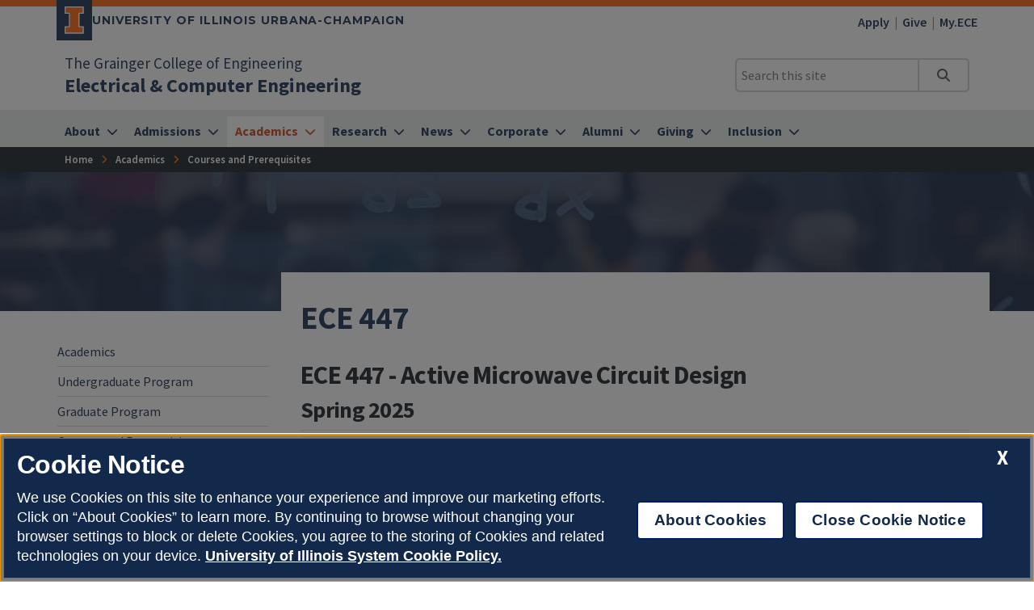

--- FILE ---
content_type: text/html
request_url: https://ece.illinois.edu/academics/courses/ECE447
body_size: 79285
content:
<!DOCTYPE html>
<html lang="en">
<head>
	<meta charset="utf-8">
	<title>ECE 447
 | Electrical & Computer Engineering | Illinois</title>
	<link rel="shortcut icon" type="image/x-icon" href="https://cdn.brand.illinois.edu/favicon.ico">
	<link rel="canonical" href="https://ece.illinois.edu/academics/courses/ece447" />

	<meta name="description" content="ECE 447
">
	<meta name="author" content="Grainger Engineering Office of Marketing and Communications">

	<!-- meta tags for mobile devices -->
	<meta name="viewport" content="width=device-width, initial-scale=1, shrink-to-fit=no">
	<meta name="mobile-web-app-capable" content="yes">
	<meta name="apple-mobile-web-app-status-bar-style" content="black">
	<meta http-equiv="X-UA-Compatible" content="IE=edge">

	<meta property="og:type" content="article" />
<meta property="og:title" content="ECE 447
" />
<meta property="og:description" content="ECE 447
" />
<meta property="og:url" content="https://ece.illinois.edu/academics/courses/ece447" />
<meta property="og:image" content="https://ws.engr.illinois.edu/directory/viewphoto/ece447/1200" />


	<!-- fonts -->
	<link rel="stylesheet" type="text/css" href="https://fonts.googleapis.com/css?family=Source+Sans+Pro:300,300i,400,400i,600,600i,700,700i,900,900i%7cSource+Code+Pro:300,300i,400,400i,600,600i,700,700i,900,900i%7cMontserrat:400,500,600,700,800%7cMontserrat+Alternates:400,700%7cFjalla+One%7cBarlow+Condensed">
	<script src="https://kit.fontawesome.com/64a62210ef.js"></script>

	<!-- stylesheets -->
	<link rel="stylesheet" href="https://cdnjs.cloudflare.com/ajax/libs/bootstrap/4.6.2/css/bootstrap.min.css" integrity="sha512-rt/SrQ4UNIaGfDyEXZtNcyWvQeOq0QLygHluFQcSjaGB04IxWhal71tKuzP6K8eYXYB6vJV4pHkXcmFGGQ1/0w==" crossorigin="anonymous" referrerpolicy="no-referrer" />
	<link rel="stylesheet" href="https://cdnjs.cloudflare.com/ajax/libs/animate.css/3.7.2/animate.min.css" integrity="sha512-doJrC/ocU8VGVRx3O9981+2aYUn3fuWVWvqLi1U+tA2MWVzsw+NVKq1PrENF03M+TYBP92PnYUlXFH1ZW0FpLw==" crossorigin="anonymous" referrerpolicy="no-referrer" />
	<!--<link rel="stylesheet" href="https://cdnjs.cloudflare.com/ajax/libs/slick-carousel/1.8.1/slick.min.css" integrity="sha512-yHknP1/AwR+yx26cB1y0cjvQUMvEa2PFzt1c9LlS4pRQ5NOTZFWbhBig+X9G9eYW/8m0/4OXNx8pxJ6z57x0dw==" crossorigin="anonymous" referrerpolicy="no-referrer" />-->
	<link rel="stylesheet" type="text/css" href="https://ws.engr.illinois.edu/js/accessible-slick-1.0.1\slick\slick.min.css" crossorigin="anonymous" referrerpolicy="no-referrer">
	<link rel="stylesheet" href="https://cdnjs.cloudflare.com/ajax/libs/fancybox/3.5.7/jquery.fancybox.min.css" integrity="sha512-H9jrZiiopUdsLpg94A333EfumgUBpO9MdbxStdeITo+KEIMaNfHNvwyjjDJb+ERPaRS6DpyRlKbvPUasNItRyw==" crossorigin="anonymous" referrerpolicy="no-referrer" />
	<link rel="stylesheet" href="https://cdn.datatables.net/v/dt/dt-2.0.8/r-3.0.2/datatables.min.css">
	<link rel="stylesheet" href="https://cdnjs.cloudflare.com/ajax/libs/jarallax/2.1.3/jarallax.min.css" integrity="sha512-djZM2MOGEKiRnvoeu99OJUvkbkosoy1yIhQ+t6cONb90qjtQ8hxuoCxKK5k5eSvlWqb4887+ld9J82nzlwiqYQ==" crossorigin="anonymous" referrerpolicy="no-referrer" />
	<link rel="stylesheet" type="text/css" href="https://ws.engr.illinois.edu/sitemanager/theme_bespin.css?v=2026.01.07.1600">
	<link rel="stylesheet" type="text/css" href="https://ws.engr.illinois.edu/sitemanager/gensite.css?v=2026.01.07.1600">
	<link rel="stylesheet" type="text/css" href="/css/styles.css?v=2026.01.07.1600">

	<!--Clarity-->
<script type="text/javascript">
    (function(c,l,a,r,i,t,y){
        c[a]=c[a]||function(){(c[a].q=c[a].q||[]).push(arguments)};
        t=l.createElement(r);t.async=1;t.src="https://www.clarity.ms/tag/"+i;
        y=l.getElementsByTagName(r)[0];y.parentNode.insertBefore(t,y);
    })(window, document, "clarity", "script", "rm1yuf805o");
</script>

	<script src="https://cdnjs.cloudflare.com/ajax/libs/jquery/3.7.0/jquery.min.js" integrity="sha512-3gJwYpMe3QewGELv8k/BX9vcqhryRdzRMxVfq6ngyWXwo03GFEzjsUm8Q7RZcHPHksttq7/GFoxjCVUjkjvPdw==" crossorigin="anonymous" referrerpolicy="no-referrer"></script>
</head>

<body class="site prod academics courses ece447  isattop theme_bespin" data-sidebar="prod" data-sidebarskip="" data-sidebarinclude="" data-environment="standalone">
	<div id="page">
		
		<header>
			<div class="container-fluid campus">
				<div class="row mx-auto align-items-center">
					<div id="campus_wordmark" class="campus-wordmark col p-0">
						<a class="campus-wordmark__link" href="https://illinois.edu/?utm_source=electricalcomputerengineering&utm_medium=web&utm_campaign=header" aria-label="University of Illinois Urbana-Champaign">
							<div class="block-i-container">
								<svg class="block-i" viewBox="0 0 55 79" xmlns="http://www.w3.org/2000/svg" tabindex="-1">
									<title>Block I logo</title>
									<path class="block-i__outline" tabindex="-1" d="M54.2 21.1V0H0v21.1h12v36.1H0v21.1h54.2V57.2h-12V21.1z"></path>
									<path class="block-i__fill" tabindex="-1" d="M42.1 18.1h9V3H3v15h9c1.7 0 3 1.3 3 3v36.1c0 1.7-1.3 3-3 3H3v15h48.1v-15h-9c-1.7 0-3-1.3-3-3v-36c0-1.7 1.4-3 3-3z"></path>
								</svg>
							</div>

							<div class="wordmark-container">
								University of Illinois Urbana-Champaign
							</div>
						</a>
					</div>
					<div id="featurelinks" class="col p-0 text-right" role="navigation" aria-label="Top Bar">
						<ul>
	<li><a href="https://admissions.illinois.edu/Home/myillini-apply">Apply</a></li>
	<li><a href="https://www.givecampus.com/campaigns/49289/donations/new">Give</a></li>
	<li><a href="https://my.ece.illinois.edu">My.ECE</a></li>
</ul>
					</div>
				</div>
			</div>

			<div class="container-fluid site">
				<div class="row wordmark flex-nowrap align-items-center">
					<div class="col d-flex flex-fill px-0">
						<div class="site_identification">
							<div class="parent_name hide-empty" data-value="35"><a href="https://grainger.illinois.edu">The Grainger College of Engineering</a></div>
							<div class="site_name"><a href="/"><span>Electrical & Computer Engineering</span></a></div>
						</div>
					</div>

					<div class="col d-flex align-items-center px-0">
						<div id="header-search-container" class="d-none d-lg-block site-search enabled">
							<form class="form-inline" method="get" action="/search" id="search-form" role="search">
								<div class="input-group">
									<input type="text" class="form-control" name="q" placeholder="Search this site" aria-label="Search this site" aria-describedby="header-search-go-button">
									<div class="input-group-append">
										<button onclick="$('#header-search-container form').submit(); return false;" class="input-group-text" id="header-search-go-button"><i class="fa-solid fa-magnifying-glass"></i><span class="sr-only">Search</span></button>
									</div>
								</div>
							</form>
						</div>

						<div id="mainnav-toggler-container">
							<button class="navbar-toggler" type="button" data-toggle="collapse" data-target="#mainnav" aria-controls="mainnav" aria-expanded="false" aria-label="Toggle navigation">
								<span class="icon"></span> <span class="label">Menu</span>
							</button>
						</div>
					</div>
				</div>
				<nav class="navbar navbar-expand-lg" aria-label="Main Menu">
<div class="collapse navbar-collapse" id="mainnav">
<form class="d-block d-lg-none enabled" method="get" action="/search" id="mobile-search-form">
<div class="p-3">
<div class="input-group">
<input type="text" class="form-control" name="q" placeholder="Search" aria-label="Search this site" aria-describedby="mobile-search-go-button">
<div class="input-group-append">
<a href="/search" onclick="$('#mobile-search-form').submit(); return false;" class="input-group-text" id="mobile-search-go-button"><i class="far fa-search" aria-hidden="true"></i><span class="sr-only">Search</span></a>
</div>
</div>
</div>
</form>
<ul class="navbar-nav w-100">
<li class="dropdown mega nav-item">
<a href="/about" class="nav-link dropdown-toggle" data-toggle="dropdown" aria-haspopup="true" aria-expanded="false"><span>About</span></a>
<div class="dropdown-menu tile-list" id="mainnav-about">
<section class="tile w110 orange-box " id="tile7481" data-tileid="7481"  >
	<div class="wrapper orangify  py-3 ">
		<div class="lower maxwidth1140  px-md-5 " id="lower7481">
			<div class="row">
				<div class="col-12"></div>
				<div class="col-md column1 col-md-4  py-4   "  >
					<h2>Building Hours</h2>
				</div>
				<div class="col-md column2   py-4   "  >
					<p style="text-align: left;"><em>Monday - Friday: 7 a.m. to 8 p.m.</em><br /><em>Saturday: 8 a.m. to 5 p.m.</em><br /><em>Sunday: Closed</em></p>
				</div>
				<div class="col-md column3 col-md-3  py-4   "  >
					<p style="text-align: center;"><a class="button" href="https://www.google.com/maps/dir/40.1006592,-88.236032/306+N.+Wright+St.+MC+702Urbana,+IL+61801-2918/@40.1075533,-88.2421224,15z/data=!3m1!4b1!4m9!4m8!1m1!4e1!1m5!1m1!1s0x880cd741bc00cb7f:0xb900a6b2a7fbf33!2m2!1d-88.2280173!2d40.1148898">Where is it?</a></p>
				</div>
				<div class="col-12"></div>
			</div>
		</div>
	</div>
</section>

<section class="tile menu white-box col">
<h2><a href="/about">About</a></h2>
<div class="row"><div class="menucol col-sm"><ul><li class="dropdown"><a href="/about/rankings" class="">Facts & Rankings</a><ul class="rankings" >
<li><a href="/about/rankings/degree-history" class="">Undergraduate Degree History</a></li>
</ul>
</li>
<li><a href="/about/history" class="">History</a></li>
<li><a href="/about/buildings" class="">Buildings & Facilities</a></li>
<li><a href="/about/dailybyte" class="">Caf&eacute;</a></li>
<li class="dropdown"><a href="/about/eshop" class="">Electronics Services Shop</a><ul class="eshop" >
<li><a href="/about/eshop/staff" class="">E-shop Staff</a></li>
<li><a href="/about/eshop/prototyping-guidelines" class="">In-House PCB Prototyping Guidelines</a></li>
<li><a href="/about/eshop/battery-disposal" class="">Battery Disposal Program</a></li>
</ul>
</li>
<li><a href="/about/supplycenter" class="">Supply Center</a></li>
</ul></div><div class="menucol col-sm"><ul><li class="dropdown"><a href="/about/jobs" class="">Jobs</a><ul class="jobs" >
<li><a href="/about/jobs/faculty-tenure-track" class="">Faculty (Tenure Track)</a></li>
<li><a href="/about/jobs/teaching-openrank" class="">Teaching Faculty (Open Rank) </a></li>
</ul>
</li>
<li class="dropdown"><a href="/about/calendar" class="">Calendars</a><ul class="calendar" >
<li><a href="/about/calendar/all" class="">All Events</a></li>
<li><a href="/about/calendar/colloquium" class="">Colloquium</a></li>
<li><a href="/about/calendar/explorations" class="">Explorations</a></li>
<li><a href="/about/calendar/saturday" class="">Saturday Engineering for Everyone</a></li>
</ul>
</li>
</ul></div><div class="menucol col-sm"><ul><li class="dropdown"><a href="/about/directory" class="">Directory</a><ul class="directory" >
<li><a href="/about/directory/faculty-dept" class="">Department Faculty</a></li>
<li><a href="/about/directory/affiliates" class="">Affiliates</a></li>
<li><a href="/about/directory/adjuncts" class="">Adjuncts</a></li>
<li><a href="/about/directory/emeritus" class="">Emeritus Faculty</a></li>
<li><a href="/about/directory/researchers" class="">Researchers</a></li>
<li><a href="/about/directory/chairs" class="">Chairs, Professorships, and Faculty Scholars</a></li>
<li><a href="/about/directory/staff" class="">Staff</a></li>
<li><a href="/about/directory/grad-students" class="">Graduate Students</a></li>
<li><a href="/about/directory/services" class="">Services Areas and Offices</a></li>
<li><a href="/about/directory/teaching" class="">Teaching Awards</a></li>
</ul>
</li>
</ul></div></div></section>
</div>
</li>
<li class="dropdown mega nav-item">
<a href="/admissions" class="nav-link dropdown-toggle" data-toggle="dropdown" aria-haspopup="true" aria-expanded="false"><span>Admissions</span></a>
<div class="dropdown-menu tile-list" id="mainnav-admissions">
<section class="tile w25 white-box py-5 marketing">
<h2>Ready to apply?<br />Your path to ECE at Illinois begins here.</h2>
<p><a class="orange button" href="https://admissions.illinois.edu/apply">Start Here</a></p>
</section>
<section class="tile menu white-box col">
<h2><a href="/admissions">Admissions</a></h2>
<div class="row"><div class="menucol col-sm"><ul><li><a href="/admissions/undergraduate" class="">Undergraduate Admissions</a></li>
<li class="dropdown"><a href="/admissions/graduate" class="">Graduate Admissions</a><ul class="graduate" >
<li><a href="/admissions/graduate/graduate-admissions-decisions" class="">Admission Decisions</a></li>
<li><a href="/admissions/graduate/admissions-requirements-and-process" class="">Admissions Requirements and Process</a></li>
<li><a href="/admissions/graduate/graduate-dates-and-deadlines" class="">Information and Deadlines</a></li>
<li><a href="/admissions/graduate/meng-degree" class="">M.Eng. Degree</a></li>
<li><a href="/admissions/graduate/ms-degree-information" class="">M.S. Admissions</a></li>
<li><a href="/admissions/graduate/phd" class="">Ph.D. Admissions</a></li>
</ul>
</li>
<li class="dropdown"><a href="/admissions/transfer" class="">Transfer Students</a><ul class="transfer" >
<li><a href="/admissions/transfer/transfer-credit" class="">Transfer Credit and Graduation Checks</a></li>
</ul>
</li>
<li><a href="/admissions/paths-in-ece" class="">Many Paths to ECE</a></li>
</ul></div><div class="menucol col-sm"><ul><li><a href="/admissions/visit" class="">Plan Your Visit</a></li>
<li><a href="/admissions/virtual-visit" class="">Admitted Students Day</a></li>
<li class="dropdown"><a href="/admissions/why-ece" class="">Why ECE at Illinois?</a><ul class="why-ece" >
<li><a href="/admissions/why-ece/cost-comparison-charts" class="">Cost Comparison</a></li>
<li><a href="/admissions/why-ece/graduate-research" class="">Graduate Research</a></li>
<li><a href="/admissions/why-ece/honors" class="">Honors Programs</a></li>
<li><a href="/admissions/why-ece/salary-averages" class="">Salary Averages</a></li>
<li><a href="/admissions/why-ece/scholarships" class="">Scholarships, Fellowships, and Awards</a></li>
<li><a href="/admissions/why-ece/student-organizations" class="">Student Organizations</a></li>
<li><a href="/admissions/why-ece/study-abroad" class="">Study Abroad</a></li>
<li><a href="/admissions/why-ece/undergraduate-research" class="">Undergraduate Research</a></li>
</ul>
</li>
<li><a href="/admissions/ece-majors" class="">Become an Electrical or Computer Engineer</a></li>
</ul></div></div></section>
</div>
</li>
<li class="dropdown mega nav-item">
<a href="/academics" class="nav-link dropdown-toggle" data-toggle="dropdown" aria-haspopup="true" aria-expanded="false"><span>Academics</span></a>
<div class="dropdown-menu tile-list" id="mainnav-academics">
<section class="tile w25 white-box py-5 marketing">
<h2>Ready to apply?<br />Your path to ECE at Illinois begins here.</h2>
<p><a class="orange button" href="https://admissions.illinois.edu/apply">Start Here</a></p>
</section>
<section class="tile menu white-box col">
<h2><a href="/academics">Academics</a></h2>
<div class="row"><div class="menucol col-sm"><ul><li class="dropdown"><a href="/academics/ugrad" class="">Undergraduate Program</a><ul class="ugrad" >
<li class="dropdown"><a href="/academics/ugrad/curriculum" class="">Curricula</a><ul class="curriculum" >
<li><a href="/academics/ugrad/curriculum/overview" class="">Curricula Overview</a></li>
<li class="dropdown"><a href="/academics/ugrad/curriculum/ce" class="">Computer Engineering  Curriculum</a><ul class="ce" >
<li><a href="/academics/ugrad/curriculum/ce/fa2021" class="">Starting Fall 2021</a></li>
<li><a href="/academics/ugrad/curriculum/ce/before-fa2021" class="">Prior to Fall 2021</a></li>
</ul>
</li>
<li class="dropdown"><a href="/academics/ugrad/curriculum/ee" class="">Electrical Engineering Curriculum</a><ul class="ee" >
<li><a href="/academics/ugrad/curriculum/ee/fa2021" class="">Starting Fall 2021</a></li>
<li><a href="/academics/ugrad/curriculum/ee/before-fa2021" class="">Prior to Fall 2021</a></li>
</ul>
</li>
<li><a href="/academics/ugrad/curriculum/ed-requirements" class="">Social Sciences, Humanities, and Gen Ed Requirements</a></li>
<li><a href="/academics/ugrad/curriculum/course-restrictions-timeline" class="">ECE Course Restrictions & Staggered Timeline</a></li>
<li><a href="/academics/ugrad/curriculum/tech-electives-06" class="">Technical Electives</a></li>
</ul>
</li>
<li><a href="/academics/ugrad/freshmen" class="">For Freshmen</a></li>
<li><a href="/academics/ugrad/ece-minor" class="">ECE Minor</a></li>
<li class="dropdown"><a href="/academics/ugrad/subdisciplines" class="">Subdisciplines</a><ul class="subdisciplines" >
<li><a href="https://ece.illinois.edu/research/crosscutting-themes/ai" class="">Artificial intelligence and robotics</a></li>
<li><a href="/academics/ugrad/subdisciplines/bigdata" class="">Big Data analytics and systems</a></li>
<li><a href="/academics/ugrad/subdisciplines/bioeng" class="">Bioengineering, acoustics, and magnetic resonance engineering</a></li>
<li><a href="/academics/ugrad/subdisciplines/circuits" class="">Circuits</a></li>
<li><a href="/academics/ugrad/subdisciplines/comsys" class="">Communication systems</a></li>
<li><a href="/academics/ugrad/subdisciplines/consys" class="">Control systems</a></li>
<li><a href="/academics/ugrad/subdisciplines/cyber" class="">Cyberphysical Systems</a></li>
<li><a href="/academics/ugrad/subdisciplines/electro" class="">Electromagnetics</a></li>
<li><a href="/academics/ugrad/subdisciplines/theory" class="">Foundations and Theory</a></li>
<li><a href="/academics/ugrad/subdisciplines/hardware" class="">Hardware Systems</a></li>
<li><a href="/academics/ugrad/subdisciplines/micro" class="">Microelectronics/photonics</a></li>
<li><a href="/academics/ugrad/subdisciplines/nano" class="">Nanotechnology</a></li>
<li><a href="/academics/ugrad/subdisciplines/networking" class="">Networking, mobile, and distributed computing</a></li>
<li><a href="/academics/ugrad/subdisciplines/power" class="">Power and energy systems</a></li>
<li><a href="/academics/ugrad/subdisciplines/quantum" class="">Quantum Systems</a></li>
<li><a href="/academics/ugrad/subdisciplines/space" class="">Remote sensing and space science</a></li>
<li><a href="/academics/ugrad/subdisciplines/sigproc" class="">Signal processing</a></li>
<li><a href="/academics/ugrad/subdisciplines/trust" class="">Trust, reliability, and security</a></li>
</ul>
</li>
<li class="dropdown"><a href="/academics/ugrad/advising-tips" class="">ECE Advising Office</a><ul class="advising-tips" >
<li><a href="/academics/ugrad/advising-tips/academic-honesty" class="">Academic Honesty</a></li>
<li><a href="/academics/ugrad/advising-tips/academic-integrity-appeals" class="">Appeals of Academic Integrity</a></li>
<li><a href="/academics/ugrad/advising-tips/dual-degree" class="">Dual Degree Program</a></li>
<li><a href="/academics/ugrad/advising-tips/ece445-credit" class="">ECE 445 Senior Design</a></li>
<li><a href="/academics/ugrad/advising-tips/seniorthesis" class="">ECE 496/499 Senior Research and Thesis: Another Way of Receiving ECE 445 Credit</a></li>
<li><a href="/academics/ugrad/advising-tips/junior225" class="">Junior Eligibility the (2.25) Rule</a></li>
<li><a href="/academics/ugrad/advising-tips/minors-declare" class="">Minors for Engineering Students</a></li>
<li><a href="/academics/ugrad/advising-tips/probation" class="">Probation and Drop Rules</a></li>
</ul>
</li>
<li><a href="/academics/ugrad/scholarships-and-awards" class="">Scholarships and Awards</a></li>
<li><a href="/academics/ugrad/independent-study" class="">Independent Study Funding</a></li>
<li><a href="/academics/ugrad/leung-award" class="">Leung Student Venture Fund Award</a></li>
<li class="dropdown"><a href="/academics/ugrad/honors-programs" class="">Honors at Graduation</a><ul class="honors-programs" >
<li><a href="/academics/ugrad/honors-programs/james-scholar" class="">ECE James Scholar Program</a></li>
<li><a href="/academics/ugrad/honors-programs/archer-loan-fund" class="">Samuel Archer Loan Fund</a></li>
</ul>
</li>
<li><a href="/academics/ugrad/undergrad-research" class="">Undergraduate Research</a></li>
<li><a href="/academics/ugrad/study-abroad" class="">Study abroad</a></li>
</ul>
</li>
</ul></div><div class="menucol col-sm"><ul><li class="dropdown"><a href="/academics/grad" class="">Graduate Program</a><ul class="grad" >
<li class="dropdown"><a href="/academics/grad/meng-manual" class="">Master of Engineering Study Manual (M.Eng)</a><ul class="meng-manual" >
<li><a href="/academics/grad/meng-manual/professional-development" class="">M.Eng Professional Development Coursework</a></li>
<li><a href="/academics/grad/meng-manual/general-info" class="">General Information</a></li>
<li><a href="/academics/grad/meng-manual/meng-general-program" class="">The ECE Master of Engineering Program</a></li>
<li><a href="/academics/grad/meng-manual/meng-genreq" class="">General Requirements Applying to All M.Eng Students</a></li>
<li><a href="/academics/grad/meng-manual/meng" class="">MEng degree information</a></li>
<li><a href="/academics/grad/meng-manual/meng-advising-model" class="">The ECE MEng  Advising Model</a></li>
<li><a href="/academics/grad/meng-manual/meng-coursework" class="">M.Eng Coursework and Focus Areas</a></li>
<li><a href="/academics/grad/meng-manual/meng-problem" class="">Problem Solving</a></li>
<li><a href="/academics/grad/meng-manual/special" class="">Special Circumstances</a></li>
<li><a href="/academics/grad/meng-manual/seminars" class="">Seminars, Lectures, Workshops, and Conferences</a></li>
</ul>
</li>
<li class="dropdown"><a href="/academics/grad/online-meng-manual" class="">Master of Engineering Online Study Manual (M.Eng)</a><ul class="online-meng-manual" >
<li><a href="/academics/grad/online-meng-manual/general-info" class="">General Information</a></li>
<li><a href="/academics/grad/online-meng-manual/meng-coursework" class="">M.Eng Online Coursework and Focus Areas</a></li>
<li><a href="/academics/grad/online-meng-manual/professional-development" class="">M.Eng Professional Development Coursework</a></li>
<li><a href="/academics/grad/online-meng-manual/meng-problem" class="">Problem Solving</a></li>
<li><a href="/academics/grad/online-meng-manual/seminars" class="">Seminars, Lectures, Workshops, and Conferences</a></li>
<li><a href="/academics/grad/online-meng-manual/special" class="">Special Circumstances</a></li>
<li><a href="/academics/grad/online-meng-manual/meng-general-program" class="">The ECE Master of Engineering Online Program</a></li>
<li><a href="/academics/grad/online-meng-manual/meng-genreq" class="">General Requirements Applying to All M.Eng Online Students</a></li>
<li><a href="/academics/grad/online-meng-manual/meng" class="">MEng degree information</a></li>
</ul>
</li>
<li><a href="/academics/grad/meng-degree-information" class="">M.Eng. Credits and Courses</a></li>
<li><a href="/academics/grad/online-meng-degree-information" class="">M.Eng. Online Credits and Courses</a></li>
<li><a href="/academics/grad/msphd-manual/phd" class="">Ph.D. Program</a></li>
<li class="dropdown"><a href="/academics/grad/msphd-manual" class="">MS and PhD Study Manual</a><ul class="msphd-manual" >
<li><a href="/academics/grad/msphd-manual/assistantships" class="">Assistantships</a></li>
<li><a href="/academics/grad/msphd-manual/backreq" class="">Background Requirements for Graduate Students</a></li>
<li><a href="/academics/grad/msphd-manual/cosc" class="">Computational Science and Engineering Option</a></li>
<li><a href="/academics/grad/msphd-manual/course-planning" class="">Course Planning</a></li>
<li class="dropdown"><a href="/academics/grad/msphd-manual/fields" class="">Fields of Specialization</a><ul class="fields" >
<li><a href="/academics/grad/msphd-manual/fields/analysis-design" class="">Analysis and Design of Algorithms</a></li>
<li><a href="/academics/grad/msphd-manual/fields/bioeng" class="">Bioengineering, Acoustics and Magnetic Resonance Engineering</a></li>
<li><a href="/academics/grad/msphd-manual/fields/comm" class="">Communications</a></li>
<li><a href="/academics/grad/msphd-manual/fields/computer-systems" class="">Computer Systems</a></li>
<li><a href="/academics/grad/msphd-manual/fields/vision-robotics-ai" class="">Computer Vision, Robotics and AI</a></li>
<li><a href="/academics/grad/msphd-manual/fields/control" class="">Control</a></li>
<li><a href="/academics/grad/msphd-manual/fields/electro" class="">Electromagnetics and Remote Sensing</a></li>
<li><a href="/academics/grad/msphd-manual/fields/circuits" class="">Integrated Circuits</a></li>
<li><a href="/academics/grad/msphd-manual/fields/phys" class="">Microelectronics and Quantum Electronics</a></li>
<li><a href="/academics/grad/msphd-manual/fields/power" class="">Power and Energy Systems</a></li>
<li><a href="/academics/grad/msphd-manual/fields/signal" class="">Signal Processing</a></li>
<li><a href="/academics/grad/msphd-manual/fields/trust-dependability" class="">Trust and Dependability</a></li>
</ul>
</li>
<li><a href="/academics/grad/msphd-manual/general-info" class="">General Information</a></li>
<li><a href="/academics/grad/msphd-manual/genreq" class="">General Requirements Applying to All MS and PHD Students</a></li>
<li><a href="/academics/grad/msphd-manual/tax-reg" class="">Income Tax Regulations</a></li>
<li><a href="/academics/grad/msphd-manual/ms" class="">Master of Science Degree Information</a></li>
<li><a href="/academics/grad/msphd-manual/phd" class="">Ph.D. Degree Information</a></li>
<li><a href="/academics/grad/msphd-manual/problem" class="">Problem Solving</a></li>
<li><a href="/academics/grad/msphd-manual/seminars" class="">Seminars, Lectures, Workshops, and Conferences</a></li>
<li><a href="/academics/grad/msphd-manual/special" class="">Special Circumstances (MS PhD)</a></li>
<li><a href="/academics/grad/msphd-manual/general-program" class="">The ECE MS and PHD Program</a></li>
<li><a href="/academics/grad/msphd-manual/medscho" class="">The Medical Scholars Program</a></li>
<li><a href="/academics/grad/msphd-manual/qual" class="">The Qualifying Examination and Admission to Ph.D. Candidacy</a></li>
<li><a href="/academics/grad/msphd-manual/thesis" class="">Thesis Reference Guide: The Thesis</a></li>
</ul>
</li>
<li><a href="/academics/grad/awards" class="">Graduate Student Awards</a></li>
<li><a href="/academics/grad/fellowships" class="">Graduate Student Fellowships</a></li>
<li><a href="/academics/grad/grad-research" class="">Graduate Research</a></li>
</ul>
</li>
</ul></div><div class="menucol col-sm"><ul><li class="dropdown"><a href="/academics/courses" class="">Courses and Prerequisites</a><ul class="courses" >
<li><a href="/academics/courses/subject" class="">By Subject Area</a></li>
</ul>
</li>
<li><a href="/academics/advising" class="">Undergraduate Advising</a></li>
<li><a href="/academics/student-research" class="">Student Research</a></li>
<li><a href="/academics/instructional-labs" class="">Instructional Labs</a></li>
<li><a href="/academics/seminars" class="">ECE Seminars</a></li>
<li><a href="/academics/student-organizations" class="">Student Organizations</a></li>
<li><a href="/academics/educational-objectives-ce" class="">ABET Accreditation CE</a></li>
<li><a href="/academics/educational-objectives-ee" class="">ABET Accreditation EE</a></li>
<li><a href="/academics/compositioncenter" class="">Composition Studies Center</a></li>
</ul></div></div></section>
</div>
</li>
<li class="dropdown mega nav-item">
<a href="/research" class="nav-link dropdown-toggle" data-toggle="dropdown" aria-haspopup="true" aria-expanded="false"><span>Research</span></a>
<div class="dropdown-menu tile-list" id="mainnav-research">
<section class="tile w25 white-box py-5 marketing">
<h2>Explore our core visionary research areas conducted by world-renowned faculty.</h2>
<p><a class="orange button" href="/research/areas">Learn More</a></p>
</section>
<section class="tile menu white-box col">
<h2><a href="/research">Research</a></h2>
<div class="row"><div class="menucol col-sm"><ul><li class="dropdown"><a href="/research/areas" class="">Featured Research Areas</a><ul class="areas" >
<li><a href="/research/areas/biba" class="">Biomedical imaging, bioengineering, and acoustics</a></li>
<li><a href="/research/areas/circuits" class="">Circuits</a></li>
<li><a href="/research/areas/communications" class="">Communications and control</a></li>
<li><a href="/research/areas/systems" class="">Computing systems hardware and software</a></li>
<li><a href="/research/areas/signals" class="">Data science and signal processing</a></li>
<li><a href="/research/areas/electromagnetics" class="">Electromagnetics, optics, and remote sensing</a></li>
<li><a href="/research/areas/microelectronics" class="">Microelectronics and photonics</a></li>
<li><a href="/research/areas/nanotechnology" class="">Nanotechnology</a></li>
<li><a href="/research/areas/networking" class="">Networking and distributed computing</a></li>
<li><a href="/research/areas/power" class="">Power and energy systems</a></li>
<li><a href="/research/areas/reliable" class="">Reliable and secure computing systems</a></li>
</ul>
</li>
</ul></div><div class="menucol col-sm"><ul><li class="dropdown"><a href="/research/crosscutting-themes" class="">Crosscutting Research Themes</a><ul class="crosscutting-themes" >
<li><a href="/research/crosscutting-themes/ai" class="">Artificial Intelligence</a></li>
<li><a href="/research/crosscutting-themes/bb" class="">Bioelectronics and Bioinformatics</a></li>
<li><a href="/research/crosscutting-themes/diss" class="">Data/Information Science and Systems</a></li>
<li><a href="/research/crosscutting-themes/epp" class="">Electronics, Plasmonics, and Photonics</a></li>
<li><a href="/research/crosscutting-themes/energy" class="">Energy</a></li>
</ul>
</li>
<li><a href="/research/centers-and-groups" class="">Research Centers & Groups</a></li>
</ul></div></div></section>
</div>
</li>
<li class="dropdown mega nav-item">
<a href="/news" class="nav-link dropdown-toggle" data-toggle="dropdown" aria-haspopup="true" aria-expanded="false"><span>News</span></a>
<div class="dropdown-menu tile-list" id="mainnav-news">
<section class="tile w33 white-box " id="page80403_23806" data-pageid="80403" data-tileid="23806" data-type="article" data-bookid="68">
	<div class="card news">
		<div class="card-img-top" style="background-image: url(/_sitemanager/viewphoto.aspx?id=117103&s=300);" data-fancy-caption=""></div>
		<div class="card-body">
			<p class="title"><a href="https://ece.illinois.edu/news/chih-tang-sah-leaves-enduring-legacy-at-ece">Chih-Tang (Tom) Sah, former professor, leaves an enduring legacy at ECE</a></p>
			<p class="publication hide-empty" data-value="35">The Grainger College of Engineering</p>
			<ul class="pipe-list">
				<li class="parent"><a href="https://ece.illinois.edu/news">ECE News</a></li>
				<li class="date">January 6, 2026</li>
			</ul>
		</div>
	</div>
</section>


<section class="tile menu white-box col">
<h2><a href="/news">News</a></h2>
<div class="row"><div class="menucol col-sm"><ul><li><a href="/news/media-mentions" class="">Media Mentions</a></li>
<li><a href="/news/notes" class="">News Notes</a></li>
<li><a href="/news/videos" class="">Videos</a></li>
<li class="dropdown"><a href="/news/alumni-news" class="">Alumni News</a><ul class="alumni-news" >
<li><a href="/news/alumni-news/ten-answers" class="">10 Answers</a></li>
<li><a href="/news/alumni-news/field-report" class="">Field Report</a></li>
</ul>
</li>
<li><a href="/news/experts" class="">Featured Experts</a></li>
<li><a href="/news/contacts" class="">Media Contact</a></li>
<li><a href="/news/resonance" class="">Resonance</a></li>
</ul></div></div></section>
</div>
</li>
<li class="dropdown mega nav-item">
<a href="/corporate" class="nav-link dropdown-toggle" data-toggle="dropdown" aria-haspopup="true" aria-expanded="false"><span>Corporate</span></a>
<div class="dropdown-menu tile-list" id="mainnav-corporate">
<section class="tile w25 white-box py-5 marketing">
<h2>Learn how our students and faculty can be a powerful asset to your organization.</h2>
<p><a class="orange button" href="/corporate">Partner with Us</a></p>
</section>
<section class="tile menu white-box col">
<h2><a href="/corporate">Corporate</a></h2>
<div class="row"><div class="menucol col-sm"><ul><li><a href="/corporate/student-events" class="">Corporate Student Events</a></li>
<li><a href="/corporate/power-affiliates-program" class="">Power Affiliates Program</a></li>
<li><a href="/corporate/corporate-connection" class="">CS-ECE Corporate Connection</a></li>
<li><a href="/corporate/donate-materials" class="">Donate Materials</a></li>
<li><a href="/corporate/explorations" class="">ECE Explorations</a></li>
<li><a href="/corporate/events" class="">Events</a></li>
<li><a href="/corporate/scholarships" class="">Scholarships, Fellowships and Awards</a></li>
<li><a href="/corporate/senior-design" class="">Senior Design</a></li>
</ul></div><div class="menucol col-sm"><ul><li class="dropdown"><a href="/corporate/corporate-days" class="">Corporate Days</a><ul class="corporate-days" >
<li><a href="/corporate/corporate-days/photos" class="">Event Photos</a></li>
<li><a href="/corporate/corporate-days/info" class="">Logistics Info</a></li>
</ul>
</li>
<li class="dropdown"><a href="/corporate/tech-talks" class="">Tech Talks</a><ul class="tech-talks" >
<li><a href="/corporate/tech-talks/photos" class="">Event Photos</a></li>
<li><a href="/corporate/tech-talks/info" class="">Logistics Info</a></li>
</ul>
</li>
</ul></div></div></section>
</div>
</li>
<li class="dropdown mega nav-item">
<a href="/alumni" class="nav-link dropdown-toggle" data-toggle="dropdown" aria-haspopup="true" aria-expanded="false"><span>Alumni</span></a>
<div class="dropdown-menu tile-list" id="mainnav-alumni">
<section class="tile w33 white-box " id="tile7238" data-tileid="7238"  >
	<div class="wrapper   py-4 ">
		<div class="lower   px-md-4 py-2" id="lower7238">
			<div class="row">
				<div class="col-md column1      "  >
					<p><strong>Nikki Slack</strong><br>Alumni &amp; Donor Relations Coordinator<br>1070 ECE Building<br><a href="tel:+12172654317">(217) 265-4317</a><br><a href="mailto:nslack@illinois.edu">nslack@illinois.edu</a></p>
<p><a href="/alumni/connect" class="button orange-outline">Stay Connected</a></p>
				</div>
			</div>
		</div>
	</div>
</section>

<section class="tile menu white-box col">
<h2><a href="/alumni">Alumni</a></h2>
<div class="row"><div class="menucol col-sm"><ul><li class="dropdown"><a href="/alumni/awards" class="">Alumni Awards</a><ul class="awards" >
<li><a href="/alumni/awards/distinguished" class="">Distinguished Alumni Awards</a></li>
<li><a href="/alumni/awards/peterman" class="">Marcia Peterman ECE Award</a></li>
<li><a href="/alumni/awards/yaaa" class="">Young Alumni Achievement Award</a></li>
</ul>
</li>
<li class="dropdown"><a href="/alumni/board" class="">Alumni Board</a><ul class="board" >
<li><a href="/alumni/board/past-members" class="">Past Board Members</a></li>
<li><a href="/alumni/board/past-graduate-reps" class="">Past Graduate Student Representatives</a></li>
</ul>
</li>
<li><a href="/alumni/events" class="">Alumni Events</a></li>
<li><a href="/newsroom/alumni-news" class="">Alumni News</a></li>
<li><a href="/alumni/virtual-yearbook" class="">Virtual Yearbook</a></li>
<li><a href="/alumni/giveback" class="">Give Back</a></li>
<li><a href="/alumni/class-of-2025" class="">Class of 2025</a></li>
<li><a href="/alumni/visit" class="">Plan Your Visit</a></li>
<li><a href="/alumni/connect" class="">Stay Connected</a></li>
</ul></div></div></section>
</div>
</li>
<li class="dropdown mega nav-item">
<a href="/giving" class="nav-link dropdown-toggle" data-toggle="dropdown" aria-haspopup="true" aria-expanded="false"><span>Giving</span></a>
<div class="dropdown-menu tile-list" id="mainnav-giving">
<section class="tile w66 ghost-box " id="tile7952" data-tileid="7952"  >
	<div class="wrapper   py-5 ">
		<div class="lower maxwidth1140   " id="lower7952">
			<div class="row">
				<div class="col-12"><h3 id="contact">Contact Us</h3></div>
				<div class="col-md column1 col-md-3     "  >
					<p><strong><img src="/_sitemanager/viewphoto.aspx?id=9016&s=215" alt="Heather Vazquez" class="image"  width="215" loading="lazy" /></strong></p>
				</div>
				<div class="col-md column2      "  >
					<p><strong>Heather Vazquez</strong><br>Senior Director of Advancement<br>1060 ECE Building<br><a href="tel:+12173332517">(217) 333-2517</a><br><a href="mailto:hfv@illinois.edu">hfv@illinois.edu</a></p>
				</div>
				<div class="col-12"></div>
			</div>
		</div>
	</div>
</section>

<section class="tile menu white-box col">
<h2><a href="/giving">Giving</a></h2>
<div class="row"><div class="menucol col-sm"><ul><li><a href="/giving/donors" class="">ECE Visionary Scholarship Donors</a></li>
<li><a href="/giving/ways-to-give" class="">Ways to Give</a></li>
<li><a href="/giving/stories" class="">Giving Stories</a></li>
<li><a href="/giving/endowments" class="">Endowments</a></li>
</ul></div></div></section>
</div>
</li>
<li class="dropdown simple nav-item">
<a href="/broadening-participation-ece" class="nav-link dropdown-toggle" data-toggle="dropdown" aria-haspopup="true" aria-expanded="false"><span>Inclusion</span></a>
<div class="dropdown-menu tile-list" id="mainnav-broadening-participation-ece">
<section class="tile menu white-box col">
<h2><a href="/broadening-participation-ece">Inclusion</a></h2>
<div class="row"><div class="menucol col-sm"><ul><li><a href="/broadening-participation-ece" class="">Broadening Participation in ECE</a></li>
<li><a href="/broadening-participation-ece/community-of-care" class="">Student Wellness Resources</a></li>
</ul></div></div></section>
</div>
</li>
</ul>
</div>
</nav>

			</div>
			<div id="breadcrumbs_container">
				<nav id="breadcrumbs" aria-label="Breadcrumbs"><ul><li class="ancestor-bc-item"><a href="/">Home</a></li><li class="ancestor-bc-item"><a href="/academics">Academics</a></li><li class="parent-bc-item"><a href="/academics/courses">Courses and Prerequisites</a></li></ul></nav>
			</div>
		</header>

		<div id="content">
			<main>
				<div id="hero" class="container-fluid" style="background-image: url(/_sitemanager/viewphoto.aspx?id=45&s=0);" >
					<div class="row">
						<div class="col maxwidth1140">
							<h1>ECE 447
</h1>
						</div>
					</div>
				</div>

				

				<div id="content_inner" class="container-fluid">
					<div class="tile-list">
						<section class="tile w110 white-box " id="tile4279" data-tileid="4279"  >
	<div class="wrapper   py-5 ">
		<div class="lower maxwidth1140   " id="lower4279">
			<div class="row">
				<div class="col-md column1      "  >
					<div><div id="ECE447"  data-subj="ECE" data-numb="447" data-sect="" data-term="120251">
	<h2>ECE 447 - Active Microwave Circuit Design</h2>
	<h3>Spring 2025</h3>
	<div class="extCoursesTimeTable"><table class="gentable table table-sm"><thead><tr><th class="extCoursesTTtitle">Title</th><th class="extCoursesTTsect">Rubric</th><th class="extCoursesTTsect">Section</th><th class="extCoursesTTcrn">CRN</th><th class="extCoursesTTtype">Type</th><th class="extCoursesTThours">Hours</th><th class="extCoursesTTtime">Times</th><th class="extCoursesTTdays">Days</th><th class="extCoursesTTloc">Location</th><th class="extCoursesTTinstr">Instructor</th></tr></thead><tr  id="crn33910_120251"><td  class="extCoursesTTtitle">Active Microwave Ckt Design</td><td  class="extCoursesTTsect">ECE447</td><td  class="extCoursesTTsect">ABA</td><td  class="extCoursesTTcrn">33910</td><td  class="extCoursesTTtype">LAB</td><td  class="extCoursesTThours">0</td><td  class="extCoursesTTtime">1300 - 1550</td><td  class="extCoursesTTdays">   W   &nbsp;</td><td  class="extCoursesTTloc">5076 Electrical & Computer Eng Bldg&nbsp;</td><td  class="extCoursesTTinstr"><a href="/directory/faculty/xuchen1">Xu Chen</a><br /><a href="/directory/faculty/earubin2">Elliot Rubin</a><br /></td></tr><tr  id="crn33911_120251"><td  class="extCoursesTTtitle">Active Microwave Ckt Design</td><td  class="extCoursesTTsect">ECE447</td><td  class="extCoursesTTsect">ABB</td><td  class="extCoursesTTcrn">33911</td><td  class="extCoursesTTtype">LAB</td><td  class="extCoursesTThours">0</td><td  class="extCoursesTTtime">1800 - 2050</td><td  class="extCoursesTTdays">   W   &nbsp;</td><td  class="extCoursesTTloc">5076 Electrical & Computer Eng Bldg&nbsp;</td><td  class="extCoursesTTinstr"><a href="/directory/faculty/xuchen1">Xu Chen</a><br /><a href="/directory/faculty/lukegh2">Luke Hartmann</a><br /></td></tr><tr  id="crn33912_120251"><td  class="extCoursesTTtitle">Active Microwave Ckt Design</td><td  class="extCoursesTTsect">ECE447</td><td  class="extCoursesTTsect">ABC</td><td  class="extCoursesTTcrn">33912</td><td  class="extCoursesTTtype">LAB</td><td  class="extCoursesTThours">0</td><td  class="extCoursesTTtime">1800 - 2050</td><td  class="extCoursesTTdays">  T    &nbsp;</td><td  class="extCoursesTTloc">5076 Electrical & Computer Eng Bldg&nbsp;</td><td  class="extCoursesTTinstr"><a href="/directory/faculty/xuchen1">Xu Chen</a><br /><a href="/directory/faculty/earubin2">Elliot Rubin</a><br /></td></tr><tr  id="crn33913_120251"><td  class="extCoursesTTtitle">Active Microwave Ckt Design</td><td  class="extCoursesTTsect">ECE447</td><td  class="extCoursesTTsect">AL1</td><td  class="extCoursesTTcrn">33913</td><td  class="extCoursesTTtype">LEC</td><td  class="extCoursesTThours">3</td><td  class="extCoursesTTtime">1600 - 1715</td><td  class="extCoursesTTdays"> M     &nbsp;</td><td  class="extCoursesTTloc">4070 Electrical & Computer Eng Bldg&nbsp;</td><td  class="extCoursesTTinstr"><a href="/directory/faculty/xuchen1">Xu Chen</a><br /></td></tr></table></div>
	<p class="course_explorer_link"><a href="https://courses.illinois.edu/schedule/2025/spring//ECE/447">See full schedule from Course Explorer</a></p>
	<div id="extCoursesWebPage"><div class="extCoursesProfileHeading"><h3>Web Page</h3></div><div class="extCoursesProfileContent"><a href="https://courses.grainger.illinois.edu/ece447/sp2025/" class="external" target="_blank">https://courses.grainger.illinois.edu/ece447/sp2025/</a></div></div>
	
	<div id="extCoursesDescription"><div class="extCoursesProfileHeading"><h3>Official Description</h3></div><div class="extCoursesProfileContent">Microwave circuit design of amplifiers, oscillators, and mixers. Course Information: 3 undergraduate hours. 3 graduate hours. Prerequisite: ECE 350 and ECE 453.</div></div>
	
	<div id="extCoursesSubjectArea"><div class="extCoursesProfileHeading"><h3>Subject Area</h3></div><div class="extCoursesProfileContent"><ul><li>Electromagnetics, Optics and Remote Sensing</li></ul></div></div>
	<div id="extCoursesDirectors"><div class="extCoursesProfileHeading"><h3>Course Director</h3></div><div class="extCoursesProfileContent"><a href="/directory/faculty/songbin">Songbin   Gong</a><br /></div></div>
	<div id="extCoursesProfileItem2"><div class="extCoursesProfileHeading"><h3>Description</h3></div><div class="extCoursesProfileContent">Laboratory and lecture course on microwave circuit design of amplifiers, oscillators, and mixers.</div></div><div id="extCoursesProfileItem7"><div class="extCoursesProfileHeading"><h3>Goals</h3></div><div class="extCoursesProfileContent"><p>Understand the problems and techniques in building a microwave amplifier in planar technology.</p>
</div></div><div id="extCoursesProfileItem55"><div class="extCoursesProfileHeading"><h3>Detailed Description and Outline</h3></div><div class="extCoursesProfileContent"><p>Understand the problems and techniques in building a microwave amplifier in planar technology.</p>
</div></div><div id="extCoursesProfileItem9"><div class="extCoursesProfileHeading"><h3>Computer Usage</h3></div><div class="extCoursesProfileContent"><p>The design in microstrip is aided by the use of EEsof&#39;s TOUCHSTONE which models microwave elements with second-order effects.</p>
</div></div><div id="extCoursesProfileItem15"><div class="extCoursesProfileHeading"><h3>Topical Prerequisites</h3></div><div class="extCoursesProfileContent"><ul>
	<li>Electromagnetic wave propagation</li>
	<li>High-frequency circuit design</li>
	<li>Impedance matching</li>
	<li>Stability</li>
</ul>
</div></div><div id="extCoursesProfileItem16"><div class="extCoursesProfileHeading"><h3>Texts</h3></div><div class="extCoursesProfileContent"><p>G. Gonzalez, <em>Microwave Transistor Amplifiers</i>, 2nd ed., Prentice-Hall.</em></p>
</div></div><div id="extCoursesProfileItem18"><div class="extCoursesProfileHeading"><h3>ABET Category</h3></div><div class="extCoursesProfileContent"><p>Engineering Design: 2 credits or 100%</p>
</div></div><div id="extCoursesProfileItem53"><div class="extCoursesProfileHeading"><h3>Course Goals</h3></div><div class="extCoursesProfileContent"><p>This course is an elected course for senior and graduate student electrical and computer engineering majors. The goals are to train the student on important topics in microwave circuit design, fabrication, and measurement that set the foundation for preparing an electrical engineering major to be a high-speed circuit designer.</p>
</div></div><div id="extCoursesProfileItem54"><div class="extCoursesProfileHeading"><h3>Instructional Objectives</h3></div><div class="extCoursesProfileContent"><p><strong>A. By the time of the Midterm Exam (after 10 lectures and 8 laboratory sessions), the students should be able to do the following:</strong></p>

<p>1. Use Maxwell&rsquo;s Equations to calculate transmission line voltage and current relations of E-field and H-field of quasi-TEM waves in microstrip transmission lines.(<a href="javascript:null(0);" title="Principles: an ability to identify, formulate, and solve complex engineering problems by applying principles of engineering, science, and mathematics">1</a>,<a href="javascript:null(0);" title="Analysis: an ability to develop and conduct appropriate experimentation, analyze and interpret data, and use engineering judgment to draw conclusions">6</a>)</p>

<p>2. Calculate the characteristic impedance, line impedance, and effective dielectric constant of a microstrip line as functions of width and height.(<a href="javascript:null(0);" title="Principles: an ability to identify, formulate, and solve complex engineering problems by applying principles of engineering, science, and mathematics">1</a>, <a href="javascript:null(0);" title="Analysis: an ability to develop and conduct appropriate experimentation, analyze and interpret data, and use engineering judgment to draw conclusions">6</a>)</p>

<p>3. Calculate the quality factor and attenuation due to conductor loss, dielectric loss, and radiation loss of a microstrip line. (<a href="javascript:null(0);" title="Principles: an ability to identify, formulate, and solve complex engineering problems by applying principles of engineering, science, and mathematics">1</a>,<a href="javascript:null(0);" title="Analysis: an ability to develop and conduct appropriate experimentation, analyze and interpret data, and use engineering judgment to draw conclusions">6</a>)</p>

<p>4. Use 2 and 3 above to design a 50-ohm, single and double stub impedance matching network to provide input and output impedance matching to a low-frequency bias transistor on a printed circuit board. (<a href="javascript:null(0);" title="Principles: an ability to identify, formulate, and solve complex engineering problems by applying principles of engineering, science, and mathematics">1</a>, <a href="javascript:null(0);" title="Design: an ability to apply engineering design to produce solutions that meet specified needs with consideration of public health, safety, and welfare, as well as global, cultural, social, environmental, and economic factors">2</a>)</p>

<p>5. Identify the physical origins of equivalent circuit modeling elements and use physical delay times to calculate current gain cutoff frequency (f<sub>T</sub>) and power gain cutoff frequency (f<sub>MAX</sub>) of microwave transistors. (<a href="javascript:null(0);" title="Principles: an ability to identify, formulate, and solve complex engineering problems by applying principles of engineering, science, and mathematics">1</a>, <a href="javascript:null(0);" title="Design: an ability to apply engineering design to produce solutions that meet specified needs with consideration of public health, safety, and welfare, as well as global, cultural, social, environmental, and economic factors">2</a>, <a href="javascript:null(0);" title="Analysis: an ability to develop and conduct appropriate experimentation, analyze and interpret data, and use engineering judgment to draw conclusions">6</a>)</p>

<p>6. Calculate [S], [Y], and [Z] parameters for various bias configurations and know the equivalent transformations among these parameters. (<a href="javascript:null(0);" title="Principles: an ability to identify, formulate, and solve complex engineering problems by applying principles of engineering, science, and mathematics">1</a>, <a href="javascript:null(0);" title="Design: an ability to apply engineering design to produce solutions that meet specified needs with consideration of public health, safety, and welfare, as well as global, cultural, social, environmental, and economic factors">2</a>, <a href="javascript:null(0);" title="Analysis: an ability to develop and conduct appropriate experimentation, analyze and interpret data, and use engineering judgment to draw conclusions">6</a> )</p>

<p>7. Perform time domain reflectometry measurement of discrete unknowns, microstrip unknowns and microstrip line terminated with 50 ohm (<a href="javascript:null(0);" title="Principles: an ability to identify, formulate, and solve complex engineering problems by applying principles of engineering, science, and mathematics">1</a>, <a href="javascript:null(0);" title="Design: an ability to apply engineering design to produce solutions that meet specified needs with consideration of public health, safety, and welfare, as well as global, cultural, social, environmental, and economic factors">2</a>, <a href="javascript:null(0);" title="Teamwork: an ability to function effectively on a team whose members together provide leadership, create a collaborative and inclusive environment, establish goals, plans tasks, and meet objectives">5</a>, <a href="javascript:null(0);" title="Analysis: an ability to develop and conduct appropriate experimentation, analyze and interpret data, and use engineering judgment to draw conclusions">6</a>)</p>

<p>8. Perform scattering parameter measurements to determine return loss, voltage standing wave ratio (VSWR) and transducer loss, and perform error correction using both SOLT and TRL calibration procedure. (<a href="javascript:null(0);" title="Principles: an ability to identify, formulate, and solve complex engineering problems by applying principles of engineering, science, and mathematics">1</a>,<a href="javascript:null(0);" title="Design: an ability to apply engineering design to produce solutions that meet specified needs with consideration of public health, safety, and welfare, as well as global, cultural, social, environmental, and economic factors">2</a>, <a href="javascript:null(0);" title="Analysis: an ability to develop and conduct appropriate experimentation, analyze and interpret data, and use engineering judgment to draw conclusions">6</a>)</p>

<p>9. Use the analysis of 5 and knowledge of the measurement setups to identify parasitic effects and measurement issues of microwave transistors, and analyze their effect on equivalent circuit elements using measured S-parameters. (<a href="javascript:null(0);" title="Principles: an ability to identify, formulate, and solve complex engineering problems by applying principles of engineering, science, and mathematics">1</a>, <a href="javascript:null(0);" title="Design: an ability to apply engineering design to produce solutions that meet specified needs with consideration of public health, safety, and welfare, as well as global, cultural, social, environmental, and economic factors">2</a>, <a href="javascript:null(0);" title="Communication: an ability to communicate effectively with a range of audiences">3</a>, <a href="javascript:null(0);" title="Teamwork: an ability to function effectively on a team whose members together provide leadership, create a collaborative and inclusive environment, establish goals, plans tasks, and meet objectives">5</a>, <a href="javascript:null(0);" title="Analysis: an ability to develop and conduct appropriate experimentation, analyze and interpret data, and use engineering judgment to draw conclusions">6</a>)</p>

<p>10. Use Agilent advanced design system (ADS) software for microwave circuit design and optimization. (<a href="javascript:null(0);" title="Principles: an ability to identify, formulate, and solve complex engineering problems by applying principles of engineering, science, and mathematics">1</a>, <a href="javascript:null(0);" title="Design: an ability to apply engineering design to produce solutions that meet specified needs with consideration of public health, safety, and welfare, as well as global, cultural, social, environmental, and economic factors">2</a>, <a href="javascript:null(0);" title="Analysis: an ability to develop and conduct appropriate experimentation, analyze and interpret data, and use engineering judgment to draw conclusions">6</a>, <a href="javascript:null(0);" title="Learning: an ability to acquire and apply new knowledge as needed, using appropriate learning strategies">7</a>)</p>

<p>11. Perform measurement of characteristic impedance and effective permittivity of quasi-TEM microstrip transmission line, measurement of amplifier board and modeling of board characteristics using Agilent ADS. (<a href="javascript:null(0);" title="Communication: an ability to communicate effectively with a range of audiences">3</a>, <a href="javascript:null(0);" title="Professionalism: an ability to recognize ethical and professional responsibilities in engineering situations and make informed judgments, which must consider the impact of engineering solutions in global, economic, environmental, and societal contexts">4</a>, <a href="javascript:null(0);" title="Analysis: an ability to develop and conduct appropriate experimentation, analyze and interpret data, and use engineering judgment to draw conclusions">6</a>, <a href="javascript:null(0);" title="Learning: an ability to acquire and apply new knowledge as needed, using appropriate learning strategies">7</a>)</p>

<p>B. By the time of the Final Exam (after 20 lectures and 16 laboratories), the students should be able to do all of the items listed under A, plus the following:</p>

<p>12. Perform design, modeling and fabrication of microwave bias networks using series resonant chip capacitors and quarter-wavelength bias stubs. (<a href="javascript:null(0);" title="Principles: an ability to identify, formulate, and solve complex engineering problems by applying principles of engineering, science, and mathematics">1</a>, <a href="javascript:null(0);" title="Design: an ability to apply engineering design to produce solutions that meet specified needs with consideration of public health, safety, and welfare, as well as global, cultural, social, environmental, and economic factors">2</a>, <a href="javascript:null(0);" title="Communication: an ability to communicate effectively with a range of audiences">3</a>, <a href="javascript:null(0);" title="Teamwork: an ability to function effectively on a team whose members together provide leadership, create a collaborative and inclusive environment, establish goals, plans tasks, and meet objectives">5</a>, <a href="javascript:null(0);" title="Analysis: an ability to develop and conduct appropriate experimentation, analyze and interpret data, and use engineering judgment to draw conclusions">6</a>)</p>

<p>13. Perform design and fabrication of an active feedback DC bias network. (<a href="javascript:null(0);" title="Principles: an ability to identify, formulate, and solve complex engineering problems by applying principles of engineering, science, and mathematics">1</a>,<a href="javascript:null(0);" title="Design: an ability to apply engineering design to produce solutions that meet specified needs with consideration of public health, safety, and welfare, as well as global, cultural, social, environmental, and economic factors">2</a>,<a href="javascript:null(0);" title="Teamwork: an ability to function effectively on a team whose members together provide leadership, create a collaborative and inclusive environment, establish goals, plans tasks, and meet objectives">5</a>, <a href="javascript:null(0);" title="Analysis: an ability to develop and conduct appropriate experimentation, analyze and interpret data, and use engineering judgment to draw conclusions">6</a>)</p>

<p>14. Perform [S] parameters measurement and characterization of microwave transistors using network analyzer, understand the stability criteria of transistor amplifiers, connect bias circuit and transistor amplifier. (<a href="javascript:null(0);" title="Principles: an ability to identify, formulate, and solve complex engineering problems by applying principles of engineering, science, and mathematics">1</a>, <a href="javascript:null(0);" title="Design: an ability to apply engineering design to produce solutions that meet specified needs with consideration of public health, safety, and welfare, as well as global, cultural, social, environmental, and economic factors">2</a>, <a href="javascript:null(0);" title="Teamwork: an ability to function effectively on a team whose members together provide leadership, create a collaborative and inclusive environment, establish goals, plans tasks, and meet objectives">5</a>, <a href="javascript:null(0);" title="Analysis: an ability to develop and conduct appropriate experimentation, analyze and interpret data, and use engineering judgment to draw conclusions">6</a>)</p>

<p>15. Perform measurement of unmatched transistor and comparison measurement results to small signal model. (<a href="javascript:null(0);" title="Principles: an ability to identify, formulate, and solve complex engineering problems by applying principles of engineering, science, and mathematics">1</a>, <a href="javascript:null(0);" title="Teamwork: an ability to function effectively on a team whose members together provide leadership, create a collaborative and inclusive environment, establish goals, plans tasks, and meet objectives">5</a>, <a href="javascript:null(0);" title="Analysis: an ability to develop and conduct appropriate experimentation, analyze and interpret data, and use engineering judgment to draw conclusions">6</a>, <a href="javascript:null(0);" title="Learning: an ability to acquire and apply new knowledge as needed, using appropriate learning strategies">7</a>)</p>

<p>16. Perform matching network design, modeling, optimization and fabrication of both single and double stub tuners using Smith chart, verification of amplifier stability using ADS, and measurements of matched amplifier. (<a href="javascript:null(0);" title="Principles: an ability to identify, formulate, and solve complex engineering problems by applying principles of engineering, science, and mathematics">1</a>, <a href="javascript:null(0);" title="Design: an ability to apply engineering design to produce solutions that meet specified needs with consideration of public health, safety, and welfare, as well as global, cultural, social, environmental, and economic factors">2</a>, <a href="javascript:null(0);" title="Teamwork: an ability to function effectively on a team whose members together provide leadership, create a collaborative and inclusive environment, establish goals, plans tasks, and meet objectives">5</a>, <a href="javascript:null(0);" title="Analysis: an ability to develop and conduct appropriate experimentation, analyze and interpret data, and use engineering judgment to draw conclusions">6</a>)</p>

<p>17. Understand noise definition and perform noise figure and associated gain measurements. Perform low noise amplifier design. (<a href="javascript:null(0);" title="Principles: an ability to identify, formulate, and solve complex engineering problems by applying principles of engineering, science, and mathematics">1</a>, <a href="javascript:null(0);" title="Design: an ability to apply engineering design to produce solutions that meet specified needs with consideration of public health, safety, and welfare, as well as global, cultural, social, environmental, and economic factors">2</a>, <a href="javascript:null(0);" title="Analysis: an ability to develop and conduct appropriate experimentation, analyze and interpret data, and use engineering judgment to draw conclusions">6</a>)</p>

<p>18. Perform design, simulation and layout, fabrication, and RF test 2 GHz low noise amplifiers. (<a href="javascript:null(0);" title="Principles: an ability to identify, formulate, and solve complex engineering problems by applying principles of engineering, science, and mathematics">1</a>, <a href="javascript:null(0);" title="Design: an ability to apply engineering design to produce solutions that meet specified needs with consideration of public health, safety, and welfare, as well as global, cultural, social, environmental, and economic factors">2</a>, <a href="javascript:null(0);" title="Analysis: an ability to develop and conduct appropriate experimentation, analyze and interpret data, and use engineering judgment to draw conclusions">6</a>)</p>

<p>19. Understand and design RF test structure for calibration standard for parasitic de-embedding of equivalent circuit elements of 2 port devices. (<a href="javascript:null(0);" title="Principles: an ability to identify, formulate, and solve complex engineering problems by applying principles of engineering, science, and mathematics">1</a>, <a href="javascript:null(0);" title="Design: an ability to apply engineering design to produce solutions that meet specified needs with consideration of public health, safety, and welfare, as well as global, cultural, social, environmental, and economic factors">2</a>, <a href="javascript:null(0);" title="Analysis: an ability to develop and conduct appropriate experimentation, analyze and interpret data, and use engineering judgment to draw conclusions">6</a>)</p>

<p>20. Understand harmonic response and gain compression of nonlinear amplifier characteristics. Perform power amplifier design. (<a href="javascript:null(0);" title="Principles: an ability to identify, formulate, and solve complex engineering problems by applying principles of engineering, science, and mathematics">1</a>,<a href="javascript:null(0);" title="Design: an ability to apply engineering design to produce solutions that meet specified needs with consideration of public health, safety, and welfare, as well as global, cultural, social, environmental, and economic factors">2</a>, <a href="javascript:null(0);" title="Analysis: an ability to develop and conduct appropriate experimentation, analyze and interpret data, and use engineering judgment to draw conclusions">6</a>)</p>

<p>21. Understand principle of oscillation and perform oscillator design. (a,b,c,d,e,k)</p>

<p>22. Perform special project design with defined specs on low noise amplifier, power amplifier or voltage controlled oscillator. (<a href="javascript:null(0);" title="Principles: an ability to identify, formulate, and solve complex engineering problems by applying principles of engineering, science, and mathematics">1</a>, <a href="javascript:null(0);" title="Design: an ability to apply engineering design to produce solutions that meet specified needs with consideration of public health, safety, and welfare, as well as global, cultural, social, environmental, and economic factors">2</a>, <a href="javascript:null(0);" title="Communication: an ability to communicate effectively with a range of audiences">3</a>, <a href="javascript:null(0);" title="Professionalism: an ability to recognize ethical and professional responsibilities in engineering situations and make informed judgments, which must consider the impact of engineering solutions in global, economic, environmental, and societal contexts">4</a>, <a href="javascript:null(0);" title="Teamwork: an ability to function effectively on a team whose members together provide leadership, create a collaborative and inclusive environment, establish goals, plans tasks, and meet objectives">5</a>, <a href="javascript:null(0);" title="Analysis: an ability to develop and conduct appropriate experimentation, analyze and interpret data, and use engineering judgment to draw conclusions">6</a>, <a href="javascript:null(0);" title="Learning: an ability to acquire and apply new knowledge as needed, using appropriate learning strategies">7</a>)</p>
</div></div>
	<div id="extCoursesLastUpdated"><div class="extCoursesProfileHeading"><h3>Last updated</h3></div><div class="extCoursesProfileContent">1/2/2019</div></div>
</div>

</div>

<style>
#ECE397 h2 + h3,
#ECE397 .extCoursesTimeTable { display: none; }
#ECE597 .extCoursesTimeTable { display: none; }
#ECE599 .extCoursesTimeTable { display: none; }
</style>
				</div>
			</div>
		</div>
	</div>
</section>
<script>

	if ($("#hero h1").html().length <= 1) {
		window.location = "/academics/courses";
	}

</script>

<style>
#ECE297 .extCoursesTimeTable,
#ECE396 .extCoursesTimeTable,
#ECE496 .extCoursesTimeTable,
#ECE499 .extCoursesTimeTable {
display: none;
}

</style>
					</div>
				</div>
			</main>
		</div>

		<footer>
			<div class="site-footer hide-empty" data-value=""></div>

			<div class="site-footer show-empty" data-value="">
				<div class="container-fluid maxwidth1140">
					<div class="row justify-content-between">
						<div class="col-12 col-md-4 mb-5 mb-md-0">
							<h2 class="site-title"><a href="/">Electrical & Computer Engineering</a></h2>
							<div class="il-footer-social">
								<ul>
									<li class="hide-empty" data-value="31"><a href="https://twitter.com/eceILLINOIS"><i class="fa-brands fa-x-twitter"></i><span class="sr-only">Twitter</span></a></li>
									<li class="hide-empty" data-value="33"><a href="https://instagram.com/eceillinois"><i class="fab fa-instagram"></i><span class="sr-only">Instagram</span></a></li>
									<li class="hide-empty" data-value="59"><a href="https://www.facebook.com/pages/ECE-Illinois/103039096438861"><i class="fab fa-facebook-f"></i><span class="sr-only">Facebook</span></a></li>
									<li class="hide-empty" data-value="39"><a href="https://www.linkedin.com/groups/3693261"><i class="fab fa-linkedin-in"></i><span class="sr-only">LinkedIn</span></a></li>
									<li class="hide-empty" data-value=""><a href=""><i class="fab fa-youtube"></i><span class="sr-only">YouTube</span></a></li>
									<li class="hide-empty" data-value=""><a href=""><i class=""></i><span class="sr-only"></span></a></li>
									<li class="hide-empty" data-value=""><a href=""><i class=""></i><span class="sr-only"></span></a></li>
								</ul>
							</div>

							<div class="il-footer-contact">
								<p>306 N. Wright St. MC 702</p>
								<p></p>
								<p>Urbana<span class="hide-empty" data-value="2">,</span> IL 61801</p>
								<p class="hide-empty" data-value="12">Phone: <a href="tel:+217-333-2300">217-333-2300</a></p>
								<p class="hide-empty" data-value="">Fax: <a href="tel:+"></a></p>
								<p class="hide-empty" data-value="">Email: <a href="mailto:"></a></p>
							</div>

							<div class="il-footer-parent">
								<p class="hide-empty" data-value="35"><a href="https://grainger.illinois.edu/">The Grainger College of Engineering</a></p>
								<p class="hide-empty" data-value=""><a href=""></a></p>
								<p class="hide-empty" data-value=""><a href=""></a></p>
							</div>
						</div>

						<div class="col-12 col-md">
							<div class="text-md-right mb-5">
								<a href="https://ece.illinois.edu/get-in-touch" class="button orange get-in-touch-activator hide-empty" data-value="12">Get In Touch</a>
								<a href="https://www.givecampus.com/campaigns/49289/donations/new?" class="button orange  hide-empty" data-value="11">Make a Gift</a>
							</div>

							<div class="site-footer-content">
								<div class="row">
									<div class="il-footer-column col-12 col-md mb-5 mb-md-0 hide-empty" data-value="539">
										<h2>Explore</h2>
<ul style="list-style-type: none;">
<li><a href="/alumni/connect">Alums: Connect with us</a></li>
<li><a href="/about/buildings">Buildings and facilities</a></li>
<li><a href="/about/buildings/ecereservationpolicy">Room reservations</a></li>
<li><a href="/about/history">History</a></li>
<li><a href="/about/jobs">Jobs</a></li>
<li><a href="/about/dailybyte">Daily Byte Cafe</a></li>
<li><a href="/about/supplycenter">ECE Supply Center</a></li>
<li><a href="/about/eshop">Electronics Services Shop</a></li>
</ul>
									</div>

									<div class="il-footer-column col-12 col-md mb-5 mb-md-0 hide-empty" data-value="129">
										<h2>Contact Us</h2>
<p><a href="/about/email-ece">E-mail&nbsp;ECE ILLINOIS</a><br><a href="/about#tile2034">Visit Campus</a></p>
									</div>

									<div class="il-footer-column col-12 col-md mb-5 mb-md-0 hide-empty" data-value="">
										
									</div>
								</div>
							</div>
						</div>
					</div>
				</div>
			</div>


			<div class="campus-footer container-fluid" id="campus-footer">
				<div class="row align-items-center">
					<div class="col maxwidth1140">

						<div class="campus-wordmark">
							<p>
								<a href="https://illinois.edu/?utm_source=electricalcomputerengineering&utm_medium=web&utm_campaign=header" aria-label="University of Illinois">
									<svg version="1.1" id="Layer_1" xmlns="http://www.w3.org/2000/svg" xmlns:xlink="http://www.w3.org/1999/xlink" x="0px" y="0px" viewBox="0 0 1365.9 234.4" style="enable-background:new 0 0 1365.9 234.4;" xml:space="preserve" tabindex="-1">
									<style type="text/css">
										.st0 {
											fill: #FFFFFF;
										}

										.st1 {
											fill: #FF5F05;
										}
									</style>
									<g tabindex="-1">
										<g tabindex="-1">
											<g tabindex="-1">
												<rect tabindex="-1" x="288.3" y="31.7" class="st0" width="37.6" height="170.9"></rect>
												<polygon tabindex="-1" class="st0" points="408.2,31.7 370.6,31.7 370.6,202.6 493.4,202.6 493.4,168.5 408.2,168.5"></polygon>
												<polygon tabindex="-1" class="st0" points="558.5,31.7 520.9,31.7 520.9,202.6 643.8,202.6 643.8,168.5 558.5,168.5"></polygon>
												<rect tabindex="-1" x="672.2" y="31.7" class="st0" width="37.6" height="170.9"></rect>
												<polygon tabindex="-1" class="st0" points="869.2,137 789.1,31.7 754.4,31.7 754.4,202.6 791.6,202.6 791.6,94 874.4,202.6 906.3,202.6 906.3,31.7 869.2,31.7"></polygon>
												<path tabindex="-1" class="st0" d="M1033,28.8c-52.7,0-91.1,39.8-91.1,88.4v0.5c0,48.6,37.9,87.9,90.6,87.9c52.7,0,91.1-39.8,91.1-88.4v-0.5 C1123.6,68.1,1085.8,28.8,1033,28.8z M1084.3,117.7c0,29.3-21,53.2-51.3,53.2c-30.3,0-51.8-24.4-51.8-53.7v-0.5 c0-29.3,21-53.2,51.3-53.2c30.3,0,51.8,24.4,51.8,53.7L1084.3,117.7L1084.3,117.7z"></path>
												<rect tabindex="-1" x="1160" y="31.7" class="st0" width="37.6" height="170.9"></rect>
												<path tabindex="-1" class="st0" d="M1311,100.3c-29.5-7.6-36.9-11.2-36.9-22.5v-0.5c0-8.3,7.6-14.9,22-14.9c14.4,0,29.3,6.3,44.4,16.8L1360,51 c-17.3-13.9-38.6-21.7-63.5-21.7c-34.9,0-59.8,20.5-59.8,51.5v0.5c0,33.9,22.2,43.5,56.7,52.3c28.6,7.3,34.4,12.2,34.4,21.7v0.5 c0,10-9.3,16.1-24.7,16.1c-19.5,0-35.7-8.1-51-20.8l-22.2,26.6c20.5,18.3,46.6,27.4,72.5,27.4c36.9,0,62.8-19,62.8-53v-0.5	C1365.2,121.8,1345.6,109.4,1311,100.3L1311,100.3z"></path>
												</g>
												<path tabindex="-1" class="st0" d="M126.3,171.2v-108h36v-63H0.3v63h36v108h-36v63h162v-63L126.3,171.2L126.3,171.2z M153.3,225.2H9.3v-45h27 c5,0,9-4,9-9v-108c0-5-4-9-9-9h-27v-45h144v45h-27c-5,0-9,4-9,9v108c0,5,4,9,9,9h27L153.3,225.2L153.3,225.2z"></path>
											</g>
											<path tabindex="-1" class="st1" d="M126.3,54.1h27v-45H9.3v45h27c5,0,9,4,9,9v108c0,5-4,9-9,9h-27v45h144v-45h-27c-5,0-9-4-9-9v-108 C117.3,58.2,121.3,54.1,126.3,54.1"></path>
										</g>
									</svg>
								</a>
							</p>
						</div>

						<div id="campus-footer-links" class="row links"></div>

						<script>
							fetch("https://cdn.brand.illinois.edu/data/footer.json?v=2025.12.10")
							.then(function (response) {
								return response.json();
							})
							.then(function (data) {
								appendFooter(data);
							})
							.catch(function (err) {
								console.log('error: ' + err);
							});

							function appendFooter(data) {
								const $row = $("#campus-footer-links");

								for (var i = 0; i < data.illinois.sections.length; i++) {
									let $col = $("<div class='col-md'></div>");
									$col.append("<h3>" + data.illinois.sections[i].label + "</h3><ul></ul>");
									for (var j = 0; j < data.illinois.sections[i].links.length; j++) {
										$col.find("ul").append("<li><a href='" + data.illinois.sections[i].links[j].href + "'>" + data.illinois.sections[i].links[j].label + "</a></li>");
									}
									$row.append($col);
								}
							}
						</script>
					</div><!-- end .section-inner -->
				</div><!-- end .campus-footer -->
			</div>

			<div class="legal-footer container-fluid" id="legal">
				<div class="row align-items-center">
					<div class="col maxwidth1140">
						<ul>
							<li><button id="ot-sdk-btn" class="ot-sdk-show-settings text-decoration-none white-text">About Cookies</button></li>
							<li><a href="https://www.vpaa.uillinois.edu/resources/web_privacy">Privacy Policy</a></li>
							<li><a href="https://illinois.edu/copyright/">Copyright &copy; 2026</a></li>
							<li><a href="https://illinois.edu/about/accessibility/">Accessibility</a></li>
							<li><a href="mailto:grainger-marcom@illinois.edu">Webmaster</a></li>
							<li><a href="https://my.engr.illinois.edu/sitemanager/editpage.asp?id=5165">Login</a></li>
						</ul>
					</div>
				</div>
			</div>

			<div id="gototop" class="hidden">
				<a href="#" aria-label="Back to top"><i class="fa-regular fa-arrow-up" aria-label="Back to top"></i></a>
			</div>
		</footer>
	</div>

	<script src="https://cdnjs.cloudflare.com/ajax/libs/bootstrap/4.6.2/js/bootstrap.bundle.min.js" integrity="sha512-igl8WEUuas9k5dtnhKqyyld6TzzRjvMqLC79jkgT3z02FvJyHAuUtyemm/P/jYSne1xwFI06ezQxEwweaiV7VA==" crossorigin="anonymous" referrerpolicy="no-referrer"></script>
	<!--<script src="https://cdnjs.cloudflare.com/ajax/libs/slick-carousel/1.8.1/slick.min.js" integrity="sha512-XtmMtDEcNz2j7ekrtHvOVR4iwwaD6o/FUJe6+Zq+HgcCsk3kj4uSQQR8weQ2QVj1o0Pk6PwYLohm206ZzNfubg==" crossorigin="anonymous" referrerpolicy="no-referrer"></script>-->
	<script src="https://ws.engr.illinois.edu/js/accessible-slick-1.0.1/slick/slick.min.js" crossorigin="anonymous" referrerpolicy="no-referrer"></script>
	<script src="https://cdnjs.cloudflare.com/ajax/libs/jquery.isotope/3.0.6/isotope.pkgd.min.js" integrity="sha512-Zq2BOxyhvnRFXu0+WE6ojpZLOU2jdnqbrM1hmVdGzyeCa1DgM3X5Q4A/Is9xA1IkbUeDd7755dNNI/PzSf2Pew==" crossorigin="anonymous" referrerpolicy="no-referrer"></script>
	<script src="https://cdnjs.cloudflare.com/ajax/libs/waypoints/4.0.1/jquery.waypoints.min.js" integrity="sha512-CEiA+78TpP9KAIPzqBvxUv8hy41jyI3f2uHi7DGp/Y/Ka973qgSdybNegWFciqh6GrN2UePx2KkflnQUbUhNIA==" crossorigin="anonymous" referrerpolicy="no-referrer"></script>
	<script src="https://cdnjs.cloudflare.com/ajax/libs/jarallax/2.1.3/jarallax.min.js" integrity="sha512-QY6upQG0P0rfLHkTMEkugpvdDsg/jpF2cJySYPC4I7pIfQGwi8RwU4izgu9aoDAYGEVL5V8ioozqtXwhc8piMg==" crossorigin="anonymous" referrerpolicy="no-referrer"></script>
	<script src="https://cdnjs.cloudflare.com/ajax/libs/jarallax/2.1.3/jarallax-video.min.js" integrity="sha512-Q9lmGL0/JoW8aU682jJ92AoolvNWh/BnzftsnuaQqVyY4Zk8MiLAv0Ts6eFlJfHK5yFq6Orhr5BV4w+DJTHMCw==" crossorigin="anonymous" referrerpolicy="no-referrer"></script>
	<script src="https://cdn.datatables.net/v/dt/dt-2.0.8/r-3.0.2/datatables.min.js"></script>
	<script src="https://cdnjs.cloudflare.com/ajax/libs/fancybox/3.5.7/jquery.fancybox.min.js" integrity="sha512-uURl+ZXMBrF4AwGaWmEetzrd+J5/8NRkWAvJx5sbPSSuOb0bZLqf+tOzniObO00BjHa/dD7gub9oCGMLPQHtQA==" crossorigin="anonymous" referrerpolicy="no-referrer"></script>
	<script src="https://cdnjs.cloudflare.com/ajax/libs/jquery-circle-progress/1.2.2/circle-progress.min.js" integrity="sha512-6kvhZ/39gRVLmoM/6JxbbJVTYzL/gnbDVsHACLx/31IREU4l3sI7yeO0d4gw8xU5Mpmm/17LMaDHOCf+TvuC2Q==" crossorigin="anonymous" referrerpolicy="no-referrer"></script>
	<script src="https://cdnjs.cloudflare.com/ajax/libs/twbs-pagination/1.4.2/jquery.twbsPagination.min.js" integrity="sha512-frFP3ZxLshB4CErXkPVEXnd5ingvYYtYhE5qllGdZmcOlRKNEPbufyupfdSTNmoF5ICaQNO6SenXzOZvoGkiIA==" crossorigin="anonymous" referrerpolicy="no-referrer"></script>
	<script src="https://ws.engr.illinois.edu/sitemanager/genscripts.js?v=2026.01.07.1600"></script>
	<script src="/js/scripts.js?v=2026.01.07.1600"></script>
	<script src='https://cdn.disability.illinois.edu/skipto.min.js' id='skipto-js'></script>

	<script async="async" src="https://enroll.illinois.edu/ping"></script>

	<!-- Global site tag (gtag.js) - Google Analytics -->
<script async src="https://www.googletagmanager.com/gtag/js?id=G-71JGWHBFGH"></script>
<script>
window.dataLayer = window.dataLayer || [];
function gtag(){dataLayer.push(arguments);}
gtag('js', new Date());
gtag('config', 'G-71JGWHBFGH');
</script>

	
	<script type="text/javascript"> 
$(document).ready(function () {
	if ($("body").hasClass("prod")) {
		var $s = $("<script>");
		$s.attr("src", "https://onetrust.techservices.illinois.edu/scripttemplates/otSDKStub.js");
		$s.attr("type", "text/javascript");
		$s.attr("data-domain-script", "26be7d61-2017-4ea7-8a8b-8f1704889763");
		console.log($s.html());
		$("body").append($s);

		function OptanonWrapper() { } 
	}
});
</script>


</body>
</html>




--- FILE ---
content_type: text/css
request_url: https://ws.engr.illinois.edu/sitemanager/gensite.css?v=2026.01.07.1600
body_size: 20917
content:
:root {
	--il-orange: #ff5f05;
	--il-altgeld: #c84113; /*#dd3403;*/
	--il-altgeld-darker-1: #983220;
	--il-blue: #13294b;
	--il-blue-lighter-1: #3A4461;
	--il-blue-lighter-2: #677592;
	--il-blue-lighter-3: #929FB5;
	--il-blue-lighter-4: #BFC9D9;
	--il-blue-darker-1: #000033;
	--il-blue-darker-2: #0E0F20;
	--il-alma-mater: #1e3877;
	--il-alma-mater-1: #4d69a0;
	--il-alma-mater-2: #849bc1;
	--il-alma-mater-3: #afc7db;
	--il-industrial: #1D58A7;
	--il-industrial-lighter-1: #526FB3;
	--il-industrial-lighter-2: #759BD1;
	--il-industrial-lighter-3: #90AED5;
	--il-industrial-lighter-4: #CAD9EF;
	--il-industrial-darker-1: #2F568C;
	--il-industrial-darker-2: #1F3D7B;
	--il-industrial-blue: #1d58a7;
	--il-industrial-blue-1: #5783bc;
	--il-industrial-blue-2: #90aed5;
	--il-industrial-blue-3: #cad9ef;
	--il-arches-blue: #009fd4;
	--il-arches-blue-1: #7fc3e1;
	--il-arches-blue-2: #a6d7eb;
	--il-arches-blue-3: #d2ebf5;
	--il-cloud: #f8fafc;
	--il-cloud-1: #e8e9eb;
	--il-cloud-2: #dddede;
	--il-cloud-3: #d2d2d2;
	--il-gray-1: #f4f4f4;
	--il-gray-2: #707070;
	--il-heritage-orange: #f5821e;
	--il-heritage-orange-1: #e56e15;
	--il-heritage-orange-2: #ce5e11;
	--il-heritage-orange-3: #b74d04;
	--il-storm: #707372;
	--il-storm-lighter-1: #8D8F8E;
	--il-storm-lighter-2: #A9ABAA;
	--il-storm-lighter-3: #C6C7C7;
	--il-storm-lighter-4: #F4F4F4;
	--il-storm-darker-1: #4A4C4B;
	--il-storm-darker-2: #252525;
	--il-arches: #009FD4;
	--il-arches-lighter-1: #3CB4E5;
	--il-arches-lighter-2: #7FC3E1;
	--il-arches-lighter-3: #A6D7EB;
	--il-arches-lighter-4: #D2EBF5;
	--il-arches-darker-1: #00779F;
	--il-arches-darker-2: #005677;
	--il-harvest: #FCB316;
	--il-prairie: #006230;
	--il-patina: #007E8E;
	--il-berry: #5C0E41;
	--il-earth: #7D3E13;
	--il-font-georgia: Georgia, serif;
	--il-font-montserrat: "Montserrat", sans-serif;
	--il-font-open-sans: 'Open Sans', sans-serif;
	--il-font-source-sans: 'Source Sans', sans-serif;
	--engr-white: #ffffff;
	--engr-ghost: #f8f8f8;
	--engr-platinum: #f0f0f0;
	--engr-royal: #284c90;
	--engr-charcoal: #121b21;
}



/* basic html elements */
@media all {
	body {
		width: 100%;
		color: var(--engr-charcoal);
		/*line-height: 1.8;*/
		font-family: 'Source Sans Pro', sans-serif;
		-webkit-font-smoothing: antialiased;
		font-size: 18px;
	}

	main {
		background-color: transparent;
	}

	h1, .h1 {
		font-weight: 700;
		letter-spacing: -0.7px;
	}

	h2, .h2 {
		font-weight: 700;
		letter-spacing: -0.7px;
	}

	h3, .h3 {
		font-weight: 700;
		letter-spacing: -0.7px;
	}

	h4, .h4 {
		font-weight: 700;
		letter-spacing: -0.7px;
	}

	h5, .h5 {
		font-weight: 700;
		letter-spacing: -0.7px;
	}

	:is(h1, h2, h3, h4, h5, .h1, .h2, .h3, .h4, .h5) a {
		text-decoration: none;
	}

	p, ul, ol, dl {
		margin-bottom: 1.5rem;
	}

		div.col-md > p:last-child, div.col-md > ul:last-child, div.col-md > ol:last-child, div.col-md > dl:last-child {
			margin-bottom: 0;
		}

	li {
		margin-bottom: 0.25rem;
	}

		li:last-child {
			margin-bottom: 0;
		}

	blockquote {
		margin: 1.5rem;
		padding: 1rem 0rem 1rem 1.5rem;
		z-index: 0;
		position: relative;
		font-family: Georgia, sans-serif;
		font-size: 1.5rem;
		line-height: 1.4;
		letter-spacing: -0.5px;
		border-left: 2px solid var(--il-orange);
	}

	blockquote p:last-child {
		margin-bottom: 0;
	}


	img.image {
		max-width: 100%;
	}

	h5 img.image {
		margin-bottom: 1.1rem;
	}

	.photo,
	figure {
		margin: 0 auto 1.6rem auto;
		max-width: 100%;
	}

		figure.portrait,
		figure.image {
			display: table;
			position: relative;
			text-align: center;
		}

			figure.portrait.align-left,
			figure.image.align-left {
				float: left;
				margin: 0.6rem 1.6rem 0.6rem 0;
				max-width: 50%;
			}

			figure.portrait.align-right,
			figure.image.align-right {
				float: right;
				margin: 0.6rem 0 0.6rem 1.6rem;
				max-width: 50%;
			}

			figure.portrait figcaption,
			figure.image figcaption {
				display: table-caption;
				caption-side: bottom;
				text-align: left;
			}

			figure.portrait div,
			figure.image div {
				text-align: left;
			}

	img {
		max-width: 100%;
		height: auto;
	}

		img.image.align-left {
			float: left;
			margin: 0.6rem 1.6rem 0.6rem 0;
			max-width: 50%;
		}

		img.image.align-right {
			float: right;
			margin: 0.6rem 0 0.6rem 1.6rem;
			max-width: 50%;
		}

		img.image.align-center {
			display: block;
			margin: 0.6rem auto 1.6rem auto;
		}

	iframe {
		max-width: 100%;
	}

	a {
		color: var(--il-industrial-blue);
		text-decoration: underline;
		padding: 1px 0;
	}

		a:hover {
			color: var(--il-altgeld);
			text-decoration: underline;
		}

		a.icon:hover svg path {
			fill: var(--il-altgeld);
		}

	strong {
		font-weight: 700;
	}

	table {
		width: 100%;
		margin-bottom: 2rem;
		border-bottom: 1px solid #dee2e6;
	}

		.table {
			margin-bottom: 2rem;
			color: inherit;
		}

		.white-box .table th {
			background-color: var(--engr-ghost);
		}
}


/* skip-to */
@media all {
	.uofi-skipto-plugin {
		z-index: 100000;
		line-height: 1;
	}

	.skip-to {
		top: -50px !important;
	}

	.skip-to.focus{
		top: 0px !important;
	}
}



/* pills */
/*
@media all {
	.nav-pills {
		font-size: 0.8rem;
	}

	.nav-pills li {
		margin-bottom: 0;
	}

	.nav-pills .nav-link {
		border: none;
		border-radius: 25px;
		margin: 0 0.5rem 0.5rem 0;
		background-color: var(--engr-platinum);
		color: var(--engr-charcoal);
		padding: 0.5rem 1.5rem;
	}

	.nav-pills .nav-link.active {
		background-color: var(--engr-royal);
	}
}
*/

/* buttons and special links */
@media all {
	.button {
		border: 1px solid var(--engr-royal);
		background-color: transparent;
		color: var(--engr-royal);
		font-weight: 900;
		display: inline-block;
		line-height: 1.3;
		text-align: center;
		padding: 10px 2rem;
		text-decoration: none;
		margin: 0.25rem;
		font-size: 1.2rem;
		border-radius: 0.3rem;
		transition: all ease-in-out 0.2s;
	}

		.button:hover {
			background-color: var(--engr-royal);
			color: var(--engr-white);
			text-decoration: none;
		}

		.button:first-child {
			margin-left: 0;
		}

		.button:last-child {
			margin-right: 0;
		}

		.button.sm-transparent {
			background-color: transparent !important;
		}

		.button.sm-transparent:hover {
			background-color: var(--il-blue) !important;
		}


		.button.orange {
			background-color: var(--il-orange) !important;
			border-color: var(--il-orange) !important;
			color: var(--engr-white) !important;
		}

			.button.orange:hover {
				background-color: var(--engr-royal) !important;
				border-color: var(--engr-royal) !important;
				color: var(--engr-white) !important;
			}

		.button.orange-outline {
			background-color: var(--engr-white) !important;
			border-color: var(--il-orange) !important;
			color: var(--il-orange) !important;
		}

			.button.orange-outline:hover {
				background-color: var(--il-orange) !important;
				color: var(--engr-white) !important;
			}


		.button.active {
			background-color: var(--engr-royal);
			border-color: var(--engr-royal);
			color: var(--engr-white) !important;
		}

	button.button {
		background-color: var(--engr-royal) !important;
		color: var(--engr-white) !important;
		border: none;
		/*font-size: 0.8em;*/
		border-radius: 0.2rem;
		margin-bottom: 1rem;
		height: auto;
	}

	.btn-alma {
		color: var(--engr-white);
		background-color: var(--il-alma-mater);
		border-color: var(--il-alma-mater);
	}
		.btn-alma:hover {
			color: var(--engr-white);
			background-color: var(--il-alma-mater-1);
			border-color: var(--il-alma-mater-1);
		}

	#content .dropdown-menu {
		max-height: 50vh;
		overflow: auto;
		border-radius: 0;
		box-shadow: rgb(0 0 0 / 40%) 0px 25px 25px;
	}


		#content .dropdown-menu a {
			color: var(--engr-charcoal);
			display: block;
			text-decoration: none;
		}

			#content .dropdown-menu a:hover {
				color: var(--engr-royal);
			}

			#content .dropdown-menu a.active {
				background-color: var(--engr-ghost);
			}

	.dropdown-toggle::after {
		border: none;
		content: '\f078';
		font-family: 'Font Awesome 6 Pro';
		font-size: 14px;
		vertical-align: middle;
		margin-left: 10px;
	}
}


/* hero */
@media all {
	#hero {
		display: flex;
		align-items: flex-end;
		justify-content: center;
		min-height: 172px;
		background-size: cover;
		background-position-y: center;
		background-position-x: center;
		background-repeat: no-repeat;
		color: var(--engr-white);
		z-index: 0;
	}

		#hero::after {
			display: block;
			position: absolute;
			content: '';
			width: 100%;
			height: 100%;
			left: 0;
			top: 0;
			z-index: -1;
			background-image: linear-gradient(to bottom, rgba(19,41,75, 0.8), rgba(19,41,75, 0.8));
		}

		#hero .row {
			padding: 4rem 0;
			width: 100%;
		}

		#hero h1 {
			color: var(--engr-white);
			margin: 0;
			line-height: 1.25;
			font-size: 2.4rem;
			font-weight: 600;
			letter-spacing: -1.5px;
		}

	body.landing #hero {
		text-align: left;
		min-height: 25vw;
	}

		body.landing #hero::after {
			background-image: linear-gradient(to bottom, rgba(0, 0, 0, 0), rgba(0, 0, 0, 0.8));
		}

		body.landing #hero h1 {
			font-size: 3.6em;
		}

		body.landing.home #hero {
			aspect-ratio: 3;
		}


	body.nohero #hero {
		position: absolute;
		width: 1px;
		height: 1px;
		padding: 0;
		margin: -1px;
		overflow: hidden;
		clip: rect(0,0,0,0);
		white-space: nowrap;
		border: 0;
	}
}


/* roadmap */
@media all {
	body.noroadmap #breadcrumbs,
	body.noroadmap #secnav,
	body.noroadmap #roadmap {
		display: none;
	}

	body.nochildnav #childnav {
		display: none;
	}
}



/* forms */
@media all {
	 button.form-control {
		border: 2px solid var(--engr-royal);
		border-radius: 0.2rem;
		background-color: var(--engr-white);
		color: var(--engr-royal);
		height: 46px;
		display: inline-block;
		line-height: 34px;
		text-align: center;
		padding: 4px 2rem;
		width: auto;
		font-size: 1em;
	}

		button.form-control:hover {
			background-color: var(--engr-royal);
			color: var(--engr-white);
		}

	.input-group .has-feedback {
		position: relative;
		width: calc(100% - 47px);
	}

	.input-group .has-feedback .form-control {
		border-top-right-radius: 0;
		border-bottom-right-radius: 0;
	}

	.form-control-clear {
		position: absolute;
		right: 0;
		display: block;
		width: 34px;
		height: 37px;
		line-height: 37px;
		text-align: center;
		top: 0;
		cursor: pointer;
	}

}


/* fact boxes */
@media all {
	.fact-boxes {
		display: flex;
		flex-wrap: wrap;
		margin: 0rem -10px 0rem -10px;
	}

		.fact-boxes .item {
			position: relative;
			background-color: var(--engr-platinum);
			padding: 2rem 1rem;
			text-align: center;
			margin: 0.5rem;
			overflow: hidden;
			flex: 0 0 calc(25% - 1rem);
			max-width: calc(25% - 1rem);
			color: var(--engr-charcoal);
		}

		.item.w33 {
			flex: 0 0 calc(33% - 1rem);
			max-width: calc(33% - 1rem);
		}

		.item.w50 {
			flex: 0 0 calc(50% - 1rem);
			max-width: calc(50% - 1rem);
		}

		.item.w100 {
			flex: 0 0 calc(100% - 1rem);
			max-width: calc(100% - 1rem);
		}

		.fact-boxes .nav-item {
			padding: 0;
		}

		.fact-boxes .item a {
			color: var(--il-industrial-blue);
		}

			.fact-boxes .nav-item a {
				padding: 2rem 1rem;
				display: block;
				line-height: 1.2;
				height: 100%;
				text-decoration: none;
			}

				.fact-boxes.tablist a.active,
				.fact-boxes .nav-item a.active,
				.fact-boxes .item:hover {
					background-color: var(--engr-royal);
					color: var(--engr-white);
				}

				.fact-boxes .item:hover a {
					color: var(--engr-white) !important;
					text-decoration: none;
				}

				.fact-boxes .nav-item a.active .charcoal-text,
				.fact-boxes .item:hover a .charcoal-text {
					color: var(--engr-white);
				}

		.fact-boxes :is(h2, .h2):last-child {
			margin-top: 1rem;
			margin-bottom: 1rem;
		}

		.fact-boxes p {
			line-height: 1.5;
		}

	.fact-boxes h3 {
		margin: 0 auto;
	}

		.fact-boxes .item p:first-child {
			font-weight: 600;
			font-size: 2.25em;
			color: var(--engr-royal);
			margin-bottom: 1rem;
			line-height: 1.2;
		}

		.fact-boxes .item:hover p:first-child {
			color: var(--engr-white);
		}
}


/* multi-calendar widget */
@media all {
	.fact-boxes .calendar {
			background-color: var(--engr-platinum);
			text-align: center;
			margin: 0.5rem;
			overflow: hidden;
			flex: 0 0 calc(100% - 1rem);
			max-width: calc(100% - 1rem);
		}
	
		.fact-boxes .calendar:first-child {
			margin-top: 0rem;
		}

		.fact-boxes a.calendar,
		.fact-boxes .calendar a {
			padding: 1.2rem 1rem;
			color: var(--engr-charcoal);
		}
	
	/* bg-color responsive */
	.charcoal-box .fact-boxes a.calendar:not(.active),
	.navy-box .fact-boxes a.calendar:not(.active),
	.royal-box .fact-boxes a.calendar:not(.active),
	.orange-box .fact-boxes a.calendar:not(.active),
	.charcoal-box .fact-boxes .calendar a:not(.active),
	.navy-box .fact-boxes .calendar a:not(.active),
	.royal-box .fact-boxes .calendar a:not(.active),
	.orange-box .fact-boxes .calendar a:not(.active) {
		color: var(--engr-charcoal);
	}

	.charcoal-box .calendar-list p a:not(.button), 
	.navy-box .calendar-list p a:not(.button), 
	.royal-box .calendar-list p a:not(.button), 
	.orange-box .calendar-list p a:not(.button) {
		color: var(--engr-white);
	}

	.charcoal-box .calendar-list p a:not(.button):hover,
	.navy-box .calendar-list p a:not(.button):hover {
		color: var(--il-orange);
	}

	.royal-box .fact-boxes .calendar, 
	.orange-box .fact-boxes .calendar {
		background-color: var(--engr-ghost);
	}

	.royal-box .fact-boxes .calendar a.active, 
	.orange-box .fact-boxes .calendar a.active {
		background-color: var(--il-blue);
	}

	.royal-box .calendar-list .date, 
	.orange-box .calendar-list .date{
		background-color: var(--il-blue);
	}

	.royal-box .calendar-list p a:hover, 
	.orange-box .calendar-list p a:hover {
		color: var(--il-blue);
	}
	
	.platinum-box .fact-boxes .calendar {
		background-color: var(--engr-white);
	}

	.ghost-box .fact-boxes .calendar {
		background-color: var(--il-cloud-2);
	}

}

/* tablist modules */
@media all {
	.tablist{
		position: sticky;
		top: 1rem;
	}
	
	.tablist .nav-link {
		transition: 0.5s all;
		text-decoration: none;
	}
	
		.navy-box .tablist .nav-link,
		.charcoal-box .tablist .nav-link {
			color: var(--engr-white);
		}

	.tablist .nav-link:hover,
	.tablist .nav-link:focus {
		background: var(--il-cloud-3);
		color: var(--il-industrial-blue);
	}
		
		.navy-box .tablist .nav-link:hover,
		.navy-box .tablist .nav-link:focus {
			background: var(--il-industrial-blue);
			color: var(--engr-white);
		}
	
	.tablist .nav-link.active,
	.navy-box .tablist .nav-link.active {
		font-weight: 700;
		background: var(--il-orange);
		color: var(--engr-white);
	}

	.tablist .list-group-item {
		background-color: transparent;
	}

	.navy-box .tablist .list-group-item {
		border-bottom: 1px solid var(--il-industrial-blue);
	}
	
	.tabdropdown-container {
		display: none;
	}
}



/* fact-bubbles */
/*
@media all {
	div.fact-bubbles {
		display: flex;
		flex-wrap: wrap;
		margin: 4rem 0px 4rem 0px;
	}
	
		div.fact-bubbles .item {
			margin: 0 auto;
			padding: 25px;
			text-align: center;
			overflow: hidden;
			flex: 0 0 33%;
			max-width: 33%;
		}

		div.fact-bubbles p {
			margin-bottom: 0rem;
		}

		div.fact-bubbles .item p:first-child {
			font-weight: 600;
			font-size: 8rem;
			line-height: 1.3;
			margin-bottom: 0rem;
		}

			div.fact-bubbles .item.royal p:first-child {
				color: var(--engr-royal);
			}

			div.fact-bubbles .item.navy p:first-child {
				color: var(--il-blue);
			}

			div.fact-bubbles .item.orange p:first-child {
				color: var(--il-orange);
			}
}
*/

/* expandolist */
@media all {
	.expandolist {
		padding-left: 3rem;
	}
		
	.expandolist p {
		margin-bottom: 1.2em;
	}

	.expandolist a[role=button] {
		font-size: 1.2em;
		font-weight: 400;
		position: relative;
	}

		/*
		.expandolist a[role=button][aria-expanded=true] {
			color: var(--il-altgeld);
		}
	
		.orange-box .expandolist a[role=button][aria-expanded=true] {
			color: var(--engr-white);
		}
*/
		.expandolist a[role=button]::before {
			content: '\f0a9';
			font-family: 'Font Awesome 6 Pro';
			font-weight: 300;
			display: block;
			position: absolute;
			top: 0px;
			left: -2.5rem;
			font-size: 1.6rem;
			line-height: 1;
			transition: transform linear 0.2s;
		}

		.expandolist a[role=button][aria-expanded=true]::before {
			transform: rotate(90deg);
		}

	.expandolist > div p:last-child {
		margin-bottom: 2em;
	
	}
}


/* expandotile */
@media all {
	.expandotile .expandotitle {
		position: relative;
		padding: 2rem 0;
	}

		.expandotile .expandotitle :is(h2, .h2) {
			margin: 0;
			line-height: 4rem;
		}

		.expandotile .expandotitle a {
			color: var(--engr-charcoal);
		}

		.expandotile .expandotitle a[data-toggle=collapse]::before {
			content: '\f0a9';
			font-family: 'Font Awesome 6 Pro';
			font-weight: 300;
			display: block;
			position: absolute;
			right: 0;
			font-size: 4rem;
			line-height: 1;
			transition: transform linear 0.2s;
			color: var(--engr-royal);
		}

		.expandotile .expandotitle a[data-toggle=collapse][aria-expanded=true]::before {
			transform: rotate(90deg);
			color: var(--il-orange);
		}

		.expandotile .expandotitle a[data-toggle=collapse][aria-expanded=true] {
		}

}

/* accordion */
@media all {
	.accordion {
		display: flex;
		flex-wrap: wrap;
		padding: 1rem 2rem 1rem 2rem;
		margin-bottom: 1em;
		border: 1px solid rgba(0,0,0,.125);
	}

		.accordion > :is(h1, h2, h3, h4, h5, .h1, .h2, .h3, .h4, .h5, p) {
			width: 100%;
			margin-bottom: 0;
		}

		.accordion a[data-toggle=collapse] {
			display: block;
			position: relative;
			padding-right: 30px;
			/*color: var(--engr-charcoal);*/
		}

		.accordion p a[data-toggle=collapse] {
			font-size: 1.2em;
			font-weight: bold;
		}

			.accordion a[data-toggle=collapse]::after {
				content: '\f13a';
				font-family: 'Font Awesome 6 Pro';
				font-weight: 300;
				display: inline;
				position: absolute;
				right: 0;
				font-size: 1.2rem;
				line-height: 1.8;
				transition: transform linear 0.2s;
			}

			.accordion a[data-toggle=collapse][aria-expanded=true]::after {
				transform: rotate(-180deg);
			}

		.accordion > div ul:first-child,
		.accordion > div p:first-child {
			margin-top: 1rem;
		}

	.navy-box .accordion,
	.charcoal-box .accordion,
	.royal-box .accordion,
	.orange-box .accordion {
		border: 1px solid var(--engr-white);
		border: 1px solid rgba(255,255,255,0.25);
	}

	/*
	.navy-box.fingerprint .accordion {
		background-color: var(--il-blue);
	}

	.navy-box .accordion a[role=button],
	.charcoal-box .accordion a[role=button],
	.royal-box .accordion a[role=button],
	.orange-box .accordion a[role=button] {
		color: var(--engr-white);
	}
	*/

}

/* directory listing */
@media all {

	div.directory-list {
		display: flex;
		flex-wrap: wrap;
		line-height: 1.4;
		margin-bottom: 1rem;
		font-size: 16px;

	}

		div.directory-list .item {
			position: relative;
			padding: 0;
			margin: 1rem 0.5rem 1rem 0.5rem;
			overflow: hidden;
			flex: 0 0 calc(33% - 1rem);
			max-width: calc(33% - 1rem);
			min-width: calc(33% - 1rem);
		}


		div.directory-list.directory-list-1 .item {

			flex: 0 0 calc(100%);
			max-width: calc(100%);
			min-width: calc(100%);
			display: flex;
			flex-wrap: nowrap;
			margin: 0;
			padding: 1rem 0 0 0;
			border-bottom: 2px solid var(--engr-platinum);
		}

			div.directory-list.directory-list-1 .item p {
				margin-bottom: 1rem;
			}

			div.directory-list.directory-list-1 .item .photo {
				flex: 0 0 33%;
			}

			div.directory-list.directory-list-1 .item .details {
				padding: 0 0 0 2rem;
				flex: 0 0 67%;
				border-top: none;
			}

			div.directory-list.directory-list-1 .item .name {
				font-size: 1.5rem;
			}

			div.directory-list.directory-list-1 .item .contact {
				position: static;
				padding: 0;
			}

		div.directory-list.directory-list-4 .item {
			flex: 0 0 calc(25% - 1rem);
			max-width: calc(25% - 1rem);
			min-width: calc(25% - 1rem);
		}

		div.directory-list.directory-list-5 .item {
			flex: 0 0 calc(20% - 1rem);
			max-width: calc(20% - 1rem);
			min-width: calc(20% - 1rem);
		}

		div.directory-list.directory-list-6 .item {
			flex: 0 0 calc(16.666666% - 1rem);
			max-width: calc(16.666666% - 1rem);
			min-width: calc(16.666666% - 1rem);
			font-size: 0.8em;
		}


		div.directory-list .item .photo {
			width: 100%;
			aspect-ratio: 0.75;
			margin-bottom: 18px;
			background-size: cover;
			background-position: center 20%;
		}

		div.directory-list .item .details {
			position: relative;
			border-top: 2px solid var(--il-orange);
			padding-top: 0.75rem;
		}

			.charcoal-box div.directory-list .item .details {
				border-top: 2px solid var(--engr-royal);
			}

		div.directory-list .item .name {
			margin-bottom: 0.25rem;
			font-weight: 700;
			font-size: 1.125rem;
		}



		div.directory-list .item .title {
			margin-bottom: 0.25rem;
		}

		div.directory-list .item .dept ul {
			font-style: italic;
		}

		div.directory-list .item .contact {
			position: absolute;
			display: flex;
			align-items: center;
			top: -17px;
			right: 0;
			background-color: var(--engr-white);
			padding: 0 0 0 5px;
		}

			.ghost-box div.directory-list .item .contact {
				background-color: var(--engr-ghost);
			}
	
			.platinum-box div.directory-list .item .contact {
				background-color: var(--engr-platinum);
			}
	
			.charcoal-box div.directory-list .item .contact {
				background-color: var(--engr-charcoal);
			}
	
			.charcoal-box div.directory-list .item .contact .fa-circle {
				color: var(--engr-royal);
			}

			div.directory-list .item .contact div.web {
				display: inline-block;
				text-align: center;
				font-size: 0.6em;
			}

			div.directory-list .item .contact div.phone {
				display: inline-block;
				text-align: center;
				font-size: 0.6em;
			}

				div.directory-list .item .contact div.phone a[href="tel:"] {
					display: none;
				}


			div.directory-list .item .contact div.email {
				display: inline-block;
				text-align: center;
				font-size: 0.6em;
			}

				div.directory-list .item .contact div.email a[href="mailto:none"] {
					display: none;
				}

			div.directory-list .item .contact div.linkedin {
				text-align: center;
				font-size: 0.6em;
			}

	div.directory-list.nocontact .item .contact {
		display: none;
	}

	div.directory-list .item .contact .dept a {
		display: block;
		text-transform: uppercase;
		text-decoration: none;
		font-weight: bold;
		color: var(--engr-white);
		background-color: var(--il-industrial-blue);
		border-radius: 12px;
		padding: 0px 8px;
		/*font-size: 0.7em;*/
		margin: 2px 3px;
	}

			div.directory-list .item .biography {
				margin-top: 1rem;
			}


		div.directory-list .item ul {
			list-style-type: none;
			padding: 0;
			margin: 0 0 1rem 0;
		}
		
		div.directory-list .item .bulleted ul {
			list-style-type: disc;
		}
	
	
	.ghost-box div.directory-list .item .name {
		border-color: var(--engr-royal);
	}

	.directory-profile {
		display: inline-block;
		width: 100%;
		overflow-wrap: break-word;
	}

	.directory-profile .extProfilePhotoMissing {
		display: none;
	}

	.directory-profile .roles {
		margin-bottom: 1.6rem;
	}

	.directory-profile .roles .role {
		margin-bottom: 1rem;
	}


	.directory-profile .roles :is(h2, .h2) {
		display: none;
	}

	.directory-profile .roles ul {
		list-style-type: none;
		padding: 0;
		margin-bottom: 0.5rem;
		line-height: 1.2;
	}
		.directory-profile .roles ul li {
			margin-bottom: 0.5rem;
		}
	
	.directory-profile .roles .groups ul {
		margin-bottom: 0rem;
	}

		.directory-profile .roles .email a[href="mailto:"],
		.directory-profile .roles .email a[href="mailto:none"] {
			display: none;
		}


	div.directory-list .pronouns {
		margin-bottom: 0.25rem;
		font-style: italic;
	}

		div.directory-list .pronouns::before {
			content: '(';
		}

		div.directory-list .pronouns::after {
			content: ')';
		}

		div.directory-list .pronouns[data-value='19'] {
			display: none;
		}

	.directory-profile .pronouns {
		font-style: italic;
	}

		.directory-profile .pronouns::before {
			content: '(';
		}

		.directory-profile .pronouns::after {
			content: ')';
		}

		.directory-profile .pronouns[data-value='19'] {
			display: none;
		}

	.directory-list.noname .name,
	.directory-list.notitle .title,
	.directory-list.nophone .phone,
	.directory-list.nooffice .office,
	.directory-list.noemail .email,
	.directory-profile.nopronouns .pronouns,
	.directory-list.nopronouns .pronouns {
		display: none;
	}

	
}


/* tiles */
@media all {

	.tile-list {
		display: flex;
		flex-wrap: wrap;
		margin-bottom: 1.2rem;
		overflow-anchor: none;
	}

		.tile-list .tile {
			position: relative;
			margin: 1.2rem 0.6rem 0 0.6rem;
			background-size: cover;
			background-position: center center;
			background-repeat: no-repeat;
		}

			.tile-list .tile.w25 {
				flex: 0 0 calc(25% - 1.2rem);
				max-width: calc(25% - 1.2rem);
				min-width: calc(25% - 1.2rem);
			}

			.tile-list .tile.w33 {
				flex: 0 0 calc(33.33333333333% - 1.2rem);
				max-width: calc(33.33333333333% - 1.2rem);
				min-width: calc(33.33333333333% - 1.2rem);
			}

			.tile-list .tile.w50 {
				flex: 0 0 calc(50% - 1.2rem);
				max-width: calc(50% - 1.2rem);
				min-width: calc(50% - 1.2rem);
			}

			.tile-list .tile.w66 {
				flex: 0 0 calc(66.66666666666% - 1.2rem);
				max-width: calc(66.66666666666% - 1.2rem);
				min-width: calc(66.66666666666% - 1.2rem);
			}

			.tile-list .tile.w100 {
				flex: 0 0 calc(100% - 1.2rem);
				max-width: calc(100% - 1.2rem);
				min-width: calc(100% - 1.2rem);
			}

			.tile-list .tile.w110 {
				margin-left: -15px;
				margin-right: -15px;
				flex: 0 0 calc(100% + 30px);
				max-width: calc(100% + 30px);
				min-width: calc(100% + 30px);

			}

				.tile-list .tile.w110 + .tile.w110 {
					margin-top: 0rem;
				}

				.tile-list .tile.w110:first-child {
					margin-top: 0 !important;
				}

				.tile-list .tile.w110:last-child {
					margin-bottom: -1.2rem;
				}

				.tile-list .tile.w110 + .tile.w110 {
					margin-top: 0;
				}

	@media all and (min-width: 1170px) {
		.tile-list .tile.maxwidth1140 {
			margin-left: auto;
			margin-right: auto;
			flex: 0 0 1140px;
			max-width: 1140px;
			min-width: 1140px;
		}
	}

	@media all and (min-width: 930px) {
		.tile-list .tile.maxwidth900 {
			margin-left: auto;
			margin-right: auto;
			flex: 0 0 900px;
			max-width: 900px;
			min-width: 900px;
		}
	}

	@media all and (min-width: 830px) {
		.tile-list .tile.maxwidth800 {
			margin-left: auto;
			margin-right: auto;
			flex: 0 0 800px;
			max-width: 800px;
			min-width: 800px;
		}
	}

	@media all and (min-width: 750px) {
		.tile-list .tile.maxwidth720 {
			margin-left: auto;
			margin-right: auto;
			flex: 0 0 720px;
			max-width: 720px;
			min-width: 720px;
		}
	}

			/* upper */

			.tile-list .tile .upper-cover {
				width: 100%;
				height: 400px;
				margin: 0rem;
				background-size: cover;
				background-position: top center;
				padding-left: 1rem;
				padding-right: 1rem;
			}

			.tile-list .tile .upper {
				position: relative;
				width: 100%;
				aspect-ratio: 4/3;
				margin: 0rem;
				background-size: cover;
				background-position: center center;
				padding-left: 1rem;
				padding-right: 1rem;
			}

			/* lower */

			.tile-list .tile .lower {
				position: relative;
				padding-left: 15px;
				padding-right: 15px;
				margin: 0 auto;
				background-size: cover;
				background-position: center center;
				/*z-index: 2; */  /* jp 2022.06.29 removed because this interferes with bootstrap modals */
				/* jp 2022.07.01 had to add this back in becuase it broke colorfy background gradients. will need to investigate further */
				/* jp 2023.05.17 removed this yet again having figured out that it was the ::after pseudoclass on orangeblueify that needed this. got rid of that :after now this seems no longer necessary */
			}


				.tile-list .tile .lower:first-child {
					height: 100%;
				}

				.tile-list .tile .lower > .row {
					height: 100%;
				}

				/* LETS TRY REMOVING THIS AND SEE IF ANYONE COMPLAINS
					.tile-list .tile.w110:first-child .lower {
						padding-top: 0rem;
					}
				*/

				.tile-list .tile .lower.maxheight600 {
					max-height: 600px;
					overflow: auto;
				}

			/* columns */
			.tile-list .tile .column1,
			.tile-list .tile .column2,
			.tile-list .tile .column3 {
				position: relative;
				background-size: cover;
				background-position: center center;
				background-repeat: no-repeat;
			}

		.inner {
			max-width: 509px;
			margin: 0 auto;
			padding-left: 1rem;
			padding-right: 1rem;
		}

		.tile-list .tile.marketing {
			border-right: 1px solid var(--il-orange);
			padding: 20px 20px;
			margin: 1.2rem 0;
			font-size: 1.2rem;
			line-height: 1.5;
			text-align: center;
			font-weight: 700;

			align-items: center;
			color: var(--il-blue);
		}

			.tile-list .tile.marketing :is(h2, .h2) {
				font-size: 1.2rem;
			}

			.tile-list .tile.marketing .button {
				font-size: 1rem;
				transition: background-color ease-in-out 0.25s;
			}

			.tile-list .tile.wide .left {
				width: 100%;
				height: 225px;
				margin: 0rem;
				background-size: cover;
				background-position: center center;
				padding-left: 1rem;
				padding-right: 1rem;
			}

			.tile-list .tile.wide :is(h2, .h2) a {
				color: var(--engr-charcoal);
			}

			.tile-list .tile.wide :is(h2, .h2) a:hover {
				color: var(--il-industrial-blue);
				text-decoration: none;
			}

	.wrapper.h-100 .col-md {
		display: flex;
		flex-direction: column;

	}

}




/* .sm-slick */
@media all {

	.sm-slick {
		opacity: 0;
		padding: 0 60px;
		transition: opacity ease-in-out 1s;
	}

		.sm-slick .slick-arrow {
			font-size: 0;
			line-height: 0;
			position: absolute;
			top: 50%;
			display: block;
			width: 60px;
			height: 100%;
			padding: 0;
			-webkit-transform: translate(0, -50%);
			-ms-transform: translate(0, -50%);
			transform: translate(0, -50%);
			cursor: pointer;
			color: transparent;
			/* accessibility fix 2024.07.02 */
			color: var(--il-altgeld);
			border: none;
			outline: none;
			background: transparent;
			z-index: 3;
			transition: opacity ease-in-out 0.5s;
		}

	.orange-box .sm-slick .slick-arrow {
		color: var(--il-blue);
	}

	/* accessibility fix 2024.07.08 */
	.navy-box .sm-slick .slick-arrow {
		color: var(--il-orange);
	}



	:is(.platinum-box, .ghost-box) .sm-slick .slick-arrow {
		color: var(--il-altgeld);
	}

			.sm-slick .slick-arrow.slick-disabled {
				display: none !important;
			}

			.sm-slick .slick-arrow:focus {
				outline: none;
			}

		.sm-slick .slick-prev {
			left: 0;
		}

			.sm-slick .slick-prev::before {
				font: var(--fa-font-regular);
				content: "\f137";
				font-size: 25px;
				line-height: 1;
			}

		.sm-slick .slick-next {
			right: 0;
		}

			.sm-slick .slick-next::after {
				font: var(--fa-font-regular);
				content: "\f138";
				font-size: 25px;
				line-height: 1;
			}

	:is(.platinum-box, .ghost-box) .sm-slick .slick-autoplay-toggle-button {
		color: var(--il-altgeld);
	}


	.sm-slick .slick-list {
		height: 100%;
	}

	.sm-slick .slick-track {
		height: 100%;
		display: flex;
		align-items: center;
	}

	.sm-slick.align-items-start .slick-track {
		align-items: flex-start;
	}

	.sm-slick .slick-slide {
		background-size: cover;
		background-repeat: no-repeat;
		height: 100%;
	}

		.sm-slick .slick-slide > div,
		.sm-slick .slick-slide > div > div[style] {
			background-size: cover;
			background-repeat: no-repeat;
			background-position: center center;
			height: 100%;
			display: flex !important;
			align-items: flex-end;
		}

	.nocontent .sm-slick .slide-content,
	.nodescription .sm-slick .slide-description,
	.nosubtitle .sm-slick .subtitle {
		display: none;
	}


	.sm-slick .slick-autoplay-toggle-button {
		position: absolute;
		left: 1rem;
		bottom: 5px;
		z-index: 10;
		opacity: .75;
		background: 0 0;
		border: 0;
		padding: 1px 7px;
		color: var(--il-orange);
	}

		.sm-slick .slick-autoplay-toggle-button:focus,
		.sm-slick .slick-autoplay-toggle-button:hover {
			opacity: 1;
		}

		.sm-slick .slick-autoplay-toggle-button .slick-pause-icon:before {
			font-family: 'Font Awesome 6 Pro';
			content: "\f04c";
			width: 20px;
			height: 20px;
			font-size: 18px;
			font-weight: 900;
			line-height: 20px;
			text-align: center;
		}

		.sm-slick .slick-autoplay-toggle-button .slick-play-icon {
			display: none;
		}

		.sm-slick .slick-autoplay-toggle-button .slick-play-icon:before {
			font-family: 'Font Awesome 6 Pro';
			content: "\f04b";
			width: 20px;
			height: 20px;
			font-size: 18px;
			font-weight: 900;
			line-height: 20px;
			text-align: center;
		}

	.sm-slick .slick-sr-only {
		border: 0 !important;
		clip: rect(1px, 1px, 1px, 1px) !important;
		-webkit-clip-path: inset(50%) !important;
		clip-path: inset(50%) !important;
		height: 1px !important;
		margin: -1px !important;
		overflow: hidden !important;
		padding: 0 !important;
		position: absolute !important;
		width: 1px !important;
		white-space: nowrap !important;
	}

}

/* .sm-slick-icons slider */
@media all {
	.sm-slick.sm-slick-icons {
		margin: 1rem 0;
	}

		.sm-slick.sm-slick-icons .slick-prev {
			border-right-style: solid;
			border-right-width: 1px;
		}

		.sm-slick.sm-slick-icons .slick-next {
			border-left-style: solid;
			border-left-width: 1px;
		}

		.sm-slick.sm-slick-icons a {
			padding: 2rem 0.5rem;
			font-size: 0.8em;
			text-decoration: none;
		}

		.sm-slick.sm-slick-icons a:focus {
			outline: none;
			border-bottom: 1px solid;
		}
}

/* .sm-slick-tour slider */
@media all {
	.sm-slick.sm-slick-tour {
		min-height: 400px;
		height: calc(100vh - 125px);
		padding: 0;
	}

		.sm-slick.sm-slick-tour .slick-slide > div {
			width: 100%;
			height: 100%;
			display: flex;
		}

			.sm-slick.sm-slick-tour .slick-slide > div > div[style] {
				width: 100%;
				height: 100%;
				background-size: cover;
				background-position: center center;
				align-items: flex-end;
				display: flex !important;
			}

		.sm-slick.sm-slick-tour .slick-slide {
			position: relative;
			width: 100%;
			height: 100%;
			background-size: cover;
			background-position: center center;
			align-items: flex-end;
			display: flex;
		}

			.sm-slick.sm-slick-tour .slick-slide a.fancybox {
				position: absolute;
				display: block;
				top: 0;
				left: 0;
				width: 100%;
				height: 100%;
				text-indent: -10000px;
			}

		.sm-slick.sm-slick-tour .slick-arrow {
			top: auto;
			bottom: 3rem;
			width: 2rem;
			height: 2rem;
			color: var(--engr-white);
			transform: none;
		}

		.sm-slick.sm-slick-tour .slick-prev::before,
		.sm-slick.sm-slick-tour .slick-next::after {
			font-size: 2rem;
		}

		.sm-slick.sm-slick-tour .slick-prev {
			left: auto;
			right: 8rem;
		}

		.sm-slick.sm-slick-tour .slick-next {
			right: 4rem;
		}


		.sm-slick.sm-slick-tour .slick-autoplay-toggle-button {
			color: var(--engr-white);
		}

		.sm-slick.sm-slick-tour .slide-content {
			display: flex;
			width: 100%;
			margin: 0 auto;
			z-index: 2;
			padding: 3rem 4rem;
			background-color: rgba(0, 0, 0, 0.6);
		}


		.sm-slick.sm-slick-tour .slick-active .slide-content .description {
			animation: fade-in-up 1s ease;
		}

		.sm-slick.sm-slick-tour .slide-content .description {
			font-size: 1.2em;
			font-weight: 600;
			line-height: 1.5;
			width: calc(100% - 10rem);
		}

			.sm-slick.sm-slick-tour .slide-content .description p:last-child {
				margin: 0;
			}

		/* first slide */
		.sm-slick.sm-slick-tour [data-slick-index="0"] .slide-content {
			height: 100%;
			width: 100%;
			align-items: center;
		}

			.sm-slick.sm-slick-tour [data-slick-index="0"] .slide-content .description {
				width: 100%;
				max-width: 800px;
				margin: 0 auto;
			}

		.sm-slick.sm-slick-tour [data-slick-index="0"].slick-slide a.fancybox {
			display: none;
		}


	@keyframes fade-in-up {
		0% {
			opacity: 0;
			-webkit-transform: translateY(100px);
			transform: translateY(100px);
		}

		100% {
			opacity: 1;
			-webkit-transform: none;
			transform: none;
		}
	}
}


/* .sm-slick-hero slider */
@media all {
	.sm-slick.sm-slick-hero {
		padding: 0;
		background-color: var(--il-blue);
	}

	.row .sm-slick.sm-slick-hero {
		margin: 0 -15px;
	}

	.sm-slick.sm-slick-hero .slick-slide {
		display: flex;
		position: relative;
		justify-content: end;
		width: 1140px;
		aspect-ratio: 16/9;
		align-items: flex-end;
		padding: 3rem;
	}


	.sm-slick-left .sm-slick.sm-slick-hero .slick-slide {
		justify-content: start;
	}

	.sm-slick-center .sm-slick.sm-slick-hero .slick-slide {
		justify-content: center;
	}

	.sm-slick.sm-slick-hero .slide-image {
		position: absolute;
		top: 0;
		left: 0;
		width: 100%;
		aspect-ratio: 16/9;
		background-size: cover;
		background-position: center center;
	}

	.sm-slick.sm-slick-hero .slide-content {
		position: relative;
		width: 500px;
		z-index: 2;
		background-color: var(--il-blue);
		padding: 1rem 1.5rem;
		transition: all .5s ease 0s;
	}

		.sm-slick.sm-slick-hero .slide-content:hover {
			background-color: var(--engr-white);
			color: var(--il-blue);
		}

		.sm-slick.sm-slick-hero .slide-content :is(h1, h2, h3, h4, h5, .h1, .h2, .h3, .h4, .h5, a, em) {
			transition: all .5s ease 0s;
		}

			.sm-slick.sm-slick-hero .slide-content:hover :is(h1, h2, h3, h4, h5, .h1, .h2, .h3, .h4, .h5, a, em) {
				color: var(--il-blue);
			}


			.sm-slick.sm-slick-hero .slide-content p:last-child {
				margin: 0;
			}

		.sm-slick.sm-slick-hero .slide-content a {
			transition: all .5s ease 0s;
		}

			.sm-slick.sm-slick-hero .slide-content a:hover {
				text-decoration: none;
				color: inherit;
				color: var(--il-blue);
			}

	.sm-slick.sm-slick-hero .slide-content-freeform {
		z-index: 2;
		width: 100%;
		max-width: 900px;
		padding: 1rem 1.5rem;
		margin: 0 auto;
	}

	.sm-slick.sm-slick-hero .slick-dots {
		position: absolute;
		bottom: 0;
	}

	.sm-slick.sm-slick-hero .slick-arrow {
		height: 100%;
		width: calc((100% - 1140px) / 2);
		background: rgba(255, 255, 255, 0.8);
		color: var(--il-storm-darker-1);
		transition: all ease-in-out 0.4s;
	}

		.sm-slick.sm-slick-hero .slick-arrow:hover {
			background: rgba(255, 255, 255, 0.4);
			color: var(--engr-white);
		}

	.sm-slick.sm-slick-hero .slick-next::after {
		content: "\f054";
		font-size: 2.5rem;
	}

	.sm-slick.sm-slick-hero .slick-prev::before {
		content: "\f053";
		font-size: 2.5rem;
	}

	.sm-slick.sm-slick-hero .slick-dots {
		margin: 0 auto;
		width: 100%;
	}

	.sm-slick.sm-slick-hero .slick-autoplay-toggle-button {
		color: var(--il-storm-darker-1);
	}


	@media screen and (max-width: 1240px) {
		.sm-slick.sm-slick-hero .slick-slide {
			width: 100vw;
		}

		.sm-slick.sm-slick-hero .slick-arrow {
			width: 45px;
			height: 90px;
			color: var(--engr-white);
		}


			.sm-slick.sm-slick-hero .slick-arrow.slick-prev {
				border-radius: 0 70px 70px 0;
				background: linear-gradient(to right, rgba(255, 255, 255, 0) 0%, rgba(255, 255, 255, 0.6) 100%);
			}

			.sm-slick.sm-slick-hero .slick-arrow.slick-next {
				border-radius: 70px 0px 0px 70px;
				background: linear-gradient(to right, rgba(255, 255, 255, 0.6) 0%, rgba(255, 255, 255, 0) 100%);
			}

			.sm-slick.sm-slick-hero .slick-arrow.slick-prev:hover,
			.sm-slick.sm-slick-hero .slick-arrow.slick-next:hover {
				background: rgba(255, 255, 255, 0.6);
				color: var(--il-storm-darker-1);
			}

			.sm-slick.sm-slick-hero .slick-next::after {
				font-size: 2rem;
			}

		.sm-slick.sm-slick-hero .slick-prev::before {
			font-size: 2rem;
		}
	}


	@media screen and (max-width: 767px) {


		.sm-slick.sm-slick-hero .slick-slide {
			padding: 0;
			flex-direction: column;
			aspect-ratio: initial;
		}

		.sm-slick.sm-slick-hero .slide-image {
			position: relative;
		}

		.sm-slick.sm-slick-hero .slide-content {
			width: 100%;
			padding: 1rem;
		}

			.sm-slick.sm-slick-hero .slide-content .h2 {
				font-size: 1.25em;
			}

		.sm-slick.sm-slick-hero .slick-arrow {
			width: 30px;
			height: 60px;
			top: calc((100vw * 9 / 16) / 2);
		}

		.sm-slick.sm-slick-hero .slick-next::after {
			font-size: 1.5rem;
		}

		.sm-slick.sm-slick-hero .slick-prev::before {
			font-size: 1.5rem;
		}

		.sm-slick.sm-slick-hero .slick-dots {
			display: none !important;
		}
	}
}


/* sm-slick-offset */
@media all {

	.sm-slick.sm-slick-offset {
		padding: 0;
		margin: 0 -15px 0 0;
	}

		.sm-slick.sm-slick-offset .slick-slide {
			width: 430px;
		}

		.sm-slick.sm-slick-offset .slick-arrow {
			height: 100%;
			width: 50px;
			background: rgba(255, 255, 255, 0.8);
			color: var(--engr-white);
			transition: all ease-in-out 0.4s;
		}

			.sm-slick.sm-slick-offset .slick-arrow::after {
				display: block;
				position: absolute;
				content: "\f054";
				font-size: 2.5rem;
				width: 50px;
				height: 50px;
				top: calc(50% - 25px);
				align-content: center;
				background-color: var(--il-orange);
			}

			.sm-slick.sm-slick-offset .slick-arrow:hover {
				background: rgba(255, 255, 255, 0.4);
			}

		.sm-slick.sm-slick-offset .slick-prev {
			display: none !important;
		}

		.sm-slick.sm-slick-offset .slick-next {
			width: calc(100% - 855px);
		}

			.sm-slick.sm-slick-offset .slick-next::after {
				content: "\f054";
				right: -25px;
			}


	@media screen and (max-width: 1250px) {
		.sm-slick.sm-slick-offset .slick-next::after {
			right: 15px;
		}
	}

	@media screen and (max-width: 1140px) {
		.sm-slick.sm-slick-offset[data-dots="false"] .slick-next {
			width: calc(100% - 855px);
		}
	}

	@media screen and (max-width: 940px) {
		.sm-slick.sm-slick-offset .slick-arrow::after {
			width: 2.5rem;
			height: 2.5rem;
			font-size: 1.75rem;
		}

		.sm-slick.sm-slick-offset[data-dots="false"] .slick-next {
			width: calc(100% - 425px);
		}
	}

	@media screen and (max-width: 575px) {
		.sm-slick.sm-slick-offset {
			padding: 0;
		}

		.sm-slick.sm-slick-offset[data-dots="false"] .slick-next {
			width: calc(6rem - 10px);
		}

		.sm-slick.sm-slick-offset .slick-slide {
			width: calc(100vw - 6rem);
		}
	}
}



/* .sm-slick-borders slider */
@media all {
	.sm-slick.sm-slick-borders {
		margin: 1rem 0;
	}

	.sm-slick.sm-slick-borders .slick-track {
		display: flex;
		height: unset;
	}

	.sm-slick.sm-slick-borders .slick-slide:last-child {
		border-right: none;
	}

		.sm-slick.sm-slick-borders .slick-slide {
			/*		border-right: 1px solid var(--engr-white);*/
			padding: 1rem;
			height: inherit;
			line-height: 1;
			position: relative;
		}


			.sm-slick.sm-slick-borders .slick-slide:after {
				position: absolute;
				content: '';
				display: block;
				background-color: white;
				width: 1px;
				height: 60%;
				top: 20%;
				right: 0;
			}

				.sm-slick.sm-slick-borders .slick-slide:last-child:after {
					display: none;
				}


	:is(.white-box, .platinum-box, .ghost-box) .sm-slick.sm-slick-borders .slick-slide {
		border-color: var(--il-cloud-3);
	}

	.sm-slick.sm-slick-borders p {
		line-height: 1;
		margin-bottom: 0;
		padding: 0 1rem;
	}
}

/* responsive mods for sm-slick */
@media all {
	@media screen and (max-width: 1140px) {
		.sm-slick:not([data-dots="false"]) {
			padding: 0;
		}

			.sm-slick:not([data-dots="false"]):not(.sm-slick-hero) .slick-arrow {
				width: 0;
				height: 0;
				overflow: hidden;
			}

		.sm-slick[data-dots="false"]:not(.sm-slick-tour):not(.sm-slick-hero):not(.sm-slick-offset) {
			padding: 0 3rem;
		}

		.sm-slick[data-dots="false"] .slick-arrow {
			width: 3rem;
		}
	}

	@media screen and (max-width: 991px) {
		.sm-slick.sm-slick-tour .slide-content {
			padding: 1.5rem 1.5rem 4rem 1.5rem;
		}

			.sm-slick.sm-slick-tour .slide-content .description {
				width: 100%;
				font-size: 1em;
			}

		.sm-slick.sm-slick-tour .slick-prev {
			bottom: 1rem;
			right: 4rem;
		}

		.sm-slick.sm-slick-tour .slick-next {
			bottom: 1rem;
			right: 1rem;
		}
	}
}

/* slick dots */
@media all {

	.slick-dots {
		padding: 0;
		margin: 10px 0;
		list-style: none;
		text-align: center;
		display: flex;
		align-items: center;
		justify-content: center;
	}

		.slick-dots li {
			position: relative;
			display: inline-block;
			margin: 0;
			padding: 5px;
			cursor: pointer;
		}

			.slick-dots li button {
				font-size: 0;
				line-height: 0;
				padding: 0;
				margin: 2px;
				width: 24px;
				height: 24px;
				color: transparent;
				border: 7px solid var(--engr-white);
				border-radius: 12px;
				background-color: var(--engr-white);
				transition: all 0.2s ease-in-out;
			}

			.slick-dots li.slick-active button {
				border-width: 5px;
				background-color: var(--il-orange);
			}

	.white-box .slick-dots li button {
		background-color: var(--il-cloud-2);
	}

	.ghost-box .slick-dots li button {
		background-color: var(--engr-royal);
		border-color: var(--engr-ghost);
	}

	.platinum-box .slick-dots li button {
		background-color: var(--engr-royal);
		border-color: var(--engr-platinum);
	}

	.royal-box .slick-dots li button {
		border-color: var(--engr-royal);
	}

	.orange-box .slick-dots li button {
		border-color: var(--il-orange);
	}

	.navy-box .slick-dots li button {
		border-color: var(--il-blue);
	}

	.charcoal-box .slick-dots li button {
		border-color: var(--engr-charcoal);
	}


	:is(.platinum-box, .ghost-box) .slick-dots li.slick-active button {
		background-color: var(--il-altgeld);
	}

	.orange-box .slick-dots li.slick-active button {
		background-color: var(--il-blue);
	}

	.white-box .sm-slick .slick-autoplay-toggle-button {
		color: var(--il-altgeld);
	}

	.orange-box .sm-slick .slick-autoplay-toggle-button {
		color: var(--engr-white);
	}


	.white-box .slick-dots li.slick-active button {
		background-color: var(--il-altgeld);
	}
}


/* bootstrap overrides */
@media all {
	.container-fluid {
		position: relative;
	}

	.card {
		border-radius: 0;
		background-color: transparent;
	}

	.platinum-box .card {
		border: 1px solid rgba(0,0,0,.25);
	}

	.platinum-box .list-group-item {
		background-color: transparent;
	}

	.navy-box .card,
	.charcoal-box .card {
		border: 1px solid rgba(255,255,255,.25);
	}

	.orange-box .card {
		border: 1px solid rgba(255,255,255,.5);
	}

	.card-img, .card-img-top {
		border-radius: 0;
	}

	.nav-item {
		margin-bottom: 0;
	}

	/* accessibility fix 2024.07.02 */
	.btn-primary {
		background-color: #0071EB;
	}
}

/* tile colorscheme classes */
@media all {

	.sm-backdrop-blur {
		backdrop-filter: blur(8px);
	}

	.darkify::before {
		position: absolute;
		display: block;
		width: 100%;
		height: 100%;
		top: 0px;
		left: 0px;
		content: '';
		background-color: rgba(0, 0, 0, 0.5);
		transition: background-color ease-in-out 0.4s;
	}

	.darkify:hover::before {
		background-color: rgba(0, 0, 0, 0.4);
	}

	.orangify::before {
		position: absolute;
		display: block;
		width: 100%;
		height: 100%;
		top: 0px;
		left: 0px;
		content: '';
		background-image: linear-gradient(to right, rgba(255, 95, 5, 0.8), rgba(204, 0, 0, 0.8));
	}

	.lightorangify::before {
		position: absolute;
		display: block;
		width: 100%;
		height: 100%;
		top: 0px;
		left: 0px;
		content: '';
		background-image: linear-gradient(to bottom right, rgba(245, 130, 30, 0.8), rgba(255, 95, 5, 0.8));
	}

	/*
	.orangeblueify {
		background-color: var(--engr-charcoal);
		color: var(--engr-white);
	}
	*/

		.orangeblueify::before {
			position: absolute;
			display: block;
			width: 100%;
			height: 100%;
			top: 0px;
			left: 0px;
			content: '';
			background: linear-gradient(160deg, rgba(19,41,75,1) 10%, rgba(19,41,75,0) 100%), linear-gradient(160deg, rgba(255, 95, 5, 0) 60%, rgba(255, 95, 5, 1) 95%);
		}

	.blueify::before {
		position: absolute;
		display: block;
		width: 100%;
		height: 100%;
		top: 0px;
		left: 0px;
		content: '';
		background-image: linear-gradient(to right, rgba(40, 76, 144, 0.8), rgba(19, 41, 75, 0.8));
	}

	.fingerprint::before {
		position: absolute;
		display: block;
		width: 100%;
		height: 100%;
		top: 0px;
		left: 0px;
		content: '';
		background-image: url(https://ws.engr.illinois.edu/sitemanager/viewphoto.aspx?id=13411);
		background-size: cover;
		background-position: center center;
		transition: background-color ease-in-out 0.4s;
		opacity: 0.075;
	}

	.overlay-distorted-grid::before {
		position: absolute;
		display: block;
		width: 100%;
		height: 100%;
		top: 0px;
		left: 0px;
		content: '';
		background-image: url(https://ws.engr.illinois.edu/sitemanager/viewphoto.aspx?id=86714);
		background-size: cover;
		background-position: center center;
		transition: background-color ease-in-out 0.4s;
		opacity: 0.2;
	}

	:is(.white-box, .ghost-box, .platinum-box).overlay-distorted-grid::before {
		background-image: url(https://ws.engr.illinois.edu/sitemanager/viewphoto.aspx?id=86833);
		opacity: 0.3;
	}

	.overlay-distorted-grid-dense::before {
		position: absolute;
		display: block;
		width: 100%;
		height: 100%;
		top: 0px;
		left: 0px;
		content: '';
		background-image: url(https://ws.engr.illinois.edu/sitemanager/viewphoto.aspx?id=86715);
		background-size: cover;
		background-position: center center;
		transition: background-color ease-in-out 0.4s;
		opacity: 0.2;
	}

	:is(.white-box, .ghost-box, .platinum-box).overlay-distorted-grid-dense::before {
		background-image: url(https://ws.engr.illinois.edu/sitemanager/viewphoto.aspx?id=86831);
		opacity: 0.7;
	}


	.finial::before {
		position: absolute;
		display: block;
		width: 100%;
		height: 100%;
		top: 0px;
		left: 0px;
		content: '';
		background-image: url(https://ws.engr.illinois.edu/images/finial-blue.svg);
		background-position: center center;
		transition: background-color ease-in-out 0.4s;
		opacity: 0.075;
	}


	:is(.charcoal-box, .royal-box, .navy-box, .orange-box) .finial::before {
		background-image: url(https://ws.engr.illinois.edu/images/finial-white.svg);
	}


	:is(.orange-box) .finial::before {
		opacity: 0.2;
	}

	.ascend::before {
		position: absolute;
		display: block;
		width: 100%;
		height: 100%;
		top: 0px;
		left: 0px;
		content: '';
		background-image: url(https://ws.engr.illinois.edu/images/ascend-blue.svg);
		background-position: center center;
		transition: background-color ease-in-out 0.4s;
		opacity: 0.04;
	}

	:is(.charcoal-box, .royal-box, .navy-box, .orange-box) .ascend::before {
		background-image: url(https://ws.engr.illinois.edu/images/ascend-white.svg);
	}


	:is(.orange-box) .ascend::before {
		opacity: 0.1;
	}


	.darker::before {
		position: absolute;
		display: block;
		width: 100%;
		height: 100%;
		top: 0px;
		left: 0px;
		content: '';
		background-color: rgba(0, 0, 0, 0.6);
	}

	.orangifyborder::after {
		position: absolute;
		display: block;
		width: 100%;
		height: 0.5rem;
		bottom: 0rem;
		left: 0px;
		content: '';
		z-index: 2;
		background-image: linear-gradient(to right, rgba(255, 95, 5, 1), rgba(204, 0, 0, 1));
	}

	.blueifyborder::after {
		position: absolute;
		display: block;
		width: 100%;
		height: 0.5rem;
		bottom: 0rem;
		left: 0px;
		content: '';
		background-image: linear-gradient(to right, rgba(40, 76, 144, 1), rgba(19, 41, 75, 1));
	}

	.darkifybottom {
		background: linear-gradient(0deg, rgba(0,0,0,0.8) 0%, rgba(0,0,0,0) 100%);
	}

	.white-box {
		background-color: var(--engr-white);
		color: var(--engr-charcoal);
	}

		.white-box :is(h1, h2, h3, h4, h5, .h1, .h2, .h3, .h4, .h5) {
			color: var(--il-blue);
		}

		.white-box a,
		:is(.charcoal-box, .ghost-box, .navy-box, .orange-box, .platinum-box, .royal-box, .white-box) .white-box a {
			color: var(--il-industrial-blue);
		}

			.white-box a:hover,
			:is(.charcoal-box, .ghost-box, .navy-box, .orange-box, .platinum-box, .royal-box, .white-box) .white-box a:hover {
				color: var(--il-altgeld);
			}


		.white-box .button,
		:is(.charcoal-box, .ghost-box, .navy-box, .orange-box, .platinum-box, .royal-box, .white-box) .white-box .button {
			background-color: var(--engr-white);
			border-color: var(--engr-royal);
			color: var(--engr-royal);
		}

			.white-box .button:hover,
			:is(.charcoal-box, .ghost-box, .navy-box, .orange-box, .platinum-box, .royal-box, .white-box) .white-box .button:hover {
				background-color: var(--engr-royal);
				border-color: var(--engr-royal);
				color: var(--engr-white);
			}

		.white-box .button.active {
			background-color: var(--engr-royal);
			border-color: var(--engr-royal);
			color: var(--engr-white);
		}

			.white-box .button.active:hover {
				background-color: var(--il-orange);
			}


	.navy-box {
		background-color: var(--il-blue);
		color: var(--engr-white);
	}

		.navy-box :is(h1, h2, h3, h4, h5, .h1, .h2, .h3, .h4, .h5) {
			color: var(--engr-white);
		}

		.navy-box :is(h2, .h2) a {
			color: var(--engr-white);
		}

		.navy-box a,
		:is(.charcoal-box, .ghost-box, .navy-box, .orange-box, .platinum-box, .royal-box, .white-box) .navy-box a {
			color: var(--engr-white);
		}

			.navy-box a:hover,
			:is(.charcoal-box, .ghost-box, .navy-box, .orange-box, .platinum-box, .royal-box, .white-box) .navy-box a:hover {
				color: var(--il-orange)
			}


		.navy-box .button,
		:is(.charcoal-box, .ghost-box, .navy-box, .orange-box, .platinum-box, .royal-box, .white-box) .navy-box .button {
			background-color: var(--il-blue);
			border-color: var(--engr-white);
			color: var(--engr-white);
		}

			.navy-box .button:hover,
			:is(.charcoal-box, .ghost-box, .navy-box, .orange-box, .platinum-box, .royal-box, .white-box) .navy-box .button:hover {
				background-color: var(--il-orange);
				border-color: var(--engr-white);
				color: var(--engr-white);
			}

			.navy-box .button.active {
				background-color: var(--engr-royal);
			}

				.navy-box .button.active:hover {
					background-color: var(--il-orange);
				}

		/*
		.navy-box a em,
		.navy-box a[data-fancybox] {
			color: var(--engr-white);
		}
		*/

	.dark-navy-box {
		background-color: #081425;
		color: var(--engr-white);
	}

	.royal-box {
		background-color: var(--engr-royal);
		color: var(--engr-white);
	}

		.royal-box a,
		:is(.charcoal-box, .ghost-box, .navy-box, .orange-box, .platinum-box, .royal-box, .white-box) .royal-box a {
			color: var(--engr-white);
		}

			.royal-box a:hover,
			:is(.charcoal-box, .ghost-box, .navy-box, .orange-box, .platinum-box, .royal-box, .white-box) .royal-box a:hover {
				color: var(--il-industrial-blue-3);
			}

		.royal-box .button,
		:is(.charcoal-box, .ghost-box, .navy-box, .orange-box, .platinum-box, .royal-box, .white-box) .royal-box .button {
			background-color: var(--engr-royal);
			color: var(--engr-white);
			border-color: var(--engr-white);
		}

			.royal-box .button:hover,
			:is(.charcoal-box, .ghost-box, .navy-box, .orange-box, .platinum-box, .royal-box, .white-box) .royal-box .button:hover {
				background-color: var(--il-orange);
				border-color: var(--engr-white);
				color: var(--engr-white);
			}

			.royal-box .button.active {
				background-color: var(--il-blue);
			}

				.royal-box .button.active:hover {
					background-color: var(--il-orange);
				}

			.royal-box .button.orange {
				border-color: var(--il-white) !important;
			}

				.royal-box .button.orange:hover {
					background-color: var(--il-orange) !important;
				}



	.orange-box {
		background-color: var(--il-orange);
		color: var(--engr-white);
	}


		.orange-box a,
		:is(.charcoal-box, .ghost-box, .navy-box, .orange-box, .platinum-box, .royal-box, .white-box) .orange-box a {
			color: var(--engr-white);
		}

			.orange-box a:hover,
			:is(.charcoal-box, .ghost-box, .navy-box, .orange-box, .platinum-box, .royal-box, .white-box) .orange-box a:hover {
				color: var(--il-blue);
			}

		.orange-box .button,
		:is(.charcoal-box, .ghost-box, .navy-box, .orange-box, .platinum-box, .royal-box, .white-box) .orange-box .button {
			background-color: var(--il-orange);
			border-color: var(--engr-white);
			color: var(--engr-white);
		}

			.orange-box .button:hover,
			:is(.charcoal-box, .ghost-box, .navy-box, .orange-box, .platinum-box, .royal-box, .white-box) .orange-box .button:hover {
				background-color: var(--il-blue);
				border-color: var(--il-blue);
				color: var(--engr-white);
			}

			.orange-box .button.active {
				background-color: var(--engr-royal);
			}

				.orange-box .button.active:hover {
					background-color: var(--engr-charcoal);
				}

			.orange-box .button.orange {
				color: var(--engr-white) !important;
				border-color: var(--engr-white) !important;
			}

		.orange-box .input-group-text {
			background-color: var(--engr-platinum);
			color: var(--engr-charcoal);
		}

	.charcoal-box {
		background-color: var(--engr-charcoal);
		color: var(--engr-white);
	}


		.charcoal-box a,
		:is(.charcoal-box, .ghost-box, .navy-box, .orange-box, .platinum-box, .royal-box, .white-box) .charcoal-box a {
			color: var(--engr-white);
		}

			.charcoal-box a:hover,
			:is(.charcoal-box, .ghost-box, .navy-box, .orange-box, .platinum-box, .royal-box, .white-box) .charcoal-box a:hover {
				color: var(--il-orange);
			}

		.charcoal-box .button,
		:is(.charcoal-box, .ghost-box, .navy-box, .orange-box, .platinum-box, .royal-box, .white-box) .charcoal-box .button {
			background-color: var(--engr-charcoal);
			color: var(--engr-white);
			border-color: var(--engr-white);
		}

			.charcoal-box .button:hover,
			:is(.charcoal-box, .ghost-box, .navy-box, .orange-box, .platinum-box, .royal-box, .white-box) .charcoal-box .button:hover {
				background-color: var(--il-orange);
				border-color: var(--engr-white);
				color: var(--engr-white);
			}

			.charcoal-box .button.active {
				background-color: var(--engr-royal);
			}

				.charcoal-box .button.active:hover {
					background-color: var(--il-orange);
				}

			.charcoal-box .button.orange,
			:is(.charcoal-box, .ghost-box, .navy-box, .orange-box, .platinum-box, .royal-box, .white-box) .charcoal-box .button.orange {
				border-color: var(--engr-white) !important;
			}

				.charcoal-box .button.orange:hover,
				:is(.charcoal-box, .ghost-box, .navy-box, .orange-box, .platinum-box, .royal-box, .white-box) .orange-box .button.orange:hover {
					border-color: var(--engr-white) !important;
				}

		.charcoal-box a em,
		.charcoal-box a[data-fancybox] {
			color: var(--engr-white);
		}


	.platinum-box {
		background-color: var(--engr-platinum);
		color: var(--engr-charcoal);
	}

		.platinum-box :is(h1, h2, h3, h4, h5, .h1, .h2, .h3, .h4, .h5) {
			color: var(--il-blue);
		}

		.platinum-box a,
		:is(.charcoal-box, .ghost-box, .navy-box, .orange-box, .platinum-box, .royal-box, .white-box) .platinum-box a {
			color: var(--il-industrial-blue);
		}

			.platinum-box a:hover,
			:is(.charcoal-box, .ghost-box, .navy-box, .orange-box, .platinum-box, .royal-box, .white-box) .platinum-box a:hover {
				color: var(--il-altgeld);
			}

		.platinum-box .button,
		:is(.charcoal-box, .ghost-box, .navy-box, .orange-box, .platinum-box, .royal-box, .white-box) .platinum-box .button {
			background-color: var(--engr-platinum);
			border-color: var(--engr-royal);
			color: var(--engr-royal);
		}

			.platinum-box .button:hover,
			:is(.charcoal-box, .ghost-box, .navy-box, .orange-box, .platinum-box, .royal-box, .white-box) .platinum-box .button:hover {
				background-color: var(--engr-royal);
				color: var(--engr-white);
			}

			.platinum-box .button.active {
				background-color: var(--engr-royal);
			}

				.platinum-box .button.active:hover {
					background-color: var(--il-orange);
				}

		.platinum-box.sm-hover {
			transition: background-color ease-in-out 0.2s;
		}

		.platinum-box.sm-hover:hover {
			background-color: var(--il-storm-lighter-3);
		}

	/*
.platinum-box .nav-pills .nav-link {
background-color: #d9d9d9;
}
*/

	.ghost-box {
		background-color: var(--engr-ghost);
		color: var(--engr-charcoal);
	}

		.ghost-box a,
		:is(.charcoal-box, .ghost-box, .navy-box, .orange-box, .platinum-box, .royal-box, .white-box) .ghost-box a {
			color: var(--il-industrial-blue);
		}

			.ghost-box a:hover,
			:is(.charcoal-box, .ghost-box, .navy-box, .orange-box, .platinum-box, .royal-box, .white-box) .ghost-box a:hover {
				color: var(--il-altgeld-darker-1);
			}

		.ghost-box .button,
		:is(.charcoal-box, .ghost-box, .navy-box, .orange-box, .platinum-box, .royal-box, .white-box) .ghost-box .button {
			background-color: var(--engr-ghost);
			border-color: var(--engr-royal);
			color: var(--engr-royal);
		}

			.ghost-box .button:hover,
			:is(.charcoal-box, .ghost-box, .navy-box, .orange-box, .platinum-box, .royal-box, .white-box) .ghost-box .button:hover {
				background-color: var(--engr-royal);
				color: var(--engr-white);
			}

			.ghost-box .button.active {
				background-color: var(--engr-royal);
			}

				.ghost-box .button.active:hover {
					background-color: var(--il-orange);
				}

	:is(.navy-box, .charcoal-box, .royal-box) :is(.white-box, .platinum-box, .ghost-box) :is(h1, h2, h3, h4, h5, .h1, .h2, .h3, .h4, .h5) {
		color: var(--il-blue);
	}

	:is(.white-box, .platinum-box, .ghost-box) :is(.charcoal-box, .navy-box, .orange-box, .royal-box) :is(h1, h2, h3, h4, h5, .h1, .h2, .h3, .h4, .h5) {
		color: var(--engr-white)
	}

	:is(.navy-box, .charcoal-box, .royal-box) .platinum-box a {
		color: var(--il-industrial-blue);
	}

	.alma-text {
		color: var(--il-alma-mater);
	}

	.white-text {
		color: var(--engr-white) !important;
	}

	.illini-orange-text {
		color: var(--il-orange);
	}

	.orange-text {
		color: var(--il-altgeld);
	}

	:is(.royal-box, .navy-box, .charcoal-box) :is(.white-box, .platinum-box, .ghost-box) .orange-text,
	:is(.white-box, .platinum-box, .ghost-box) .orange-text {
		color: var(--il-altgeld);
	}

	
	:is(.royal-box, .navy-box, .charcoal-box) .orange-text {
		color: var(--il-orange);
	}

	.altgeld-text {
		color: var(--il-altgeld);
	}

	.navy-text {
		color: var(--il-blue) !important;
	}

	.royal-text {
		color: var(--engr-royal);
	}

	.industrial-text {
		color: var(--il-industrial-blue);
	}

	.charcoal-text {
		color: var(--engr-charcoal);
	}

	.platinum-text {
		color: var(--engr-platinum);
	}

	.ghost-text {
		color: var(--engr-ghost);
	}

	.light-text {
		color: var(--engr-white);
	}

	.cloud-1-text {
		color: var(--il-cloud-1);
	}

	.storm-text {
		color: var(--il-storm);
	}

	.red-text {
		color: #ff0000;
	}
}

/* font size modifiers */
@media all {
	.fs080x {
		font-size: 0.8em !important;
	}

	.fs090x {
		font-size: 0.9em !important;
	}

	.fs100x {
		font-size: 1em !important;
	}

	.fs125x {
		font-size: 1.25em !important;
	}

	.fs175x {
		font-size: 1.75em !important;
	}

	.fs150x {
		font-size: 1.5em !important;
	}

	.fs200x {
		font-size: 2em !important;
		line-height: 1.3;
	}

	.fs250x {
		font-size: 2.5em !important;
		line-height: 1.05;
	}

	.fs300x {
		font-size: 3em !important;
		line-height: 1.1;
	}

	.fs350x {
		font-size: 3.5em !important;
		line-height: 1.1;
	}

	.fs400x {
		font-size: 4em !important;
		line-height: 1;
	}

	.fs500x {
		font-size: 5em !important;
		line-height: 1;
	}

	.fs600x {
		font-size: 6em !important;
		line-height: 1;
	}

	.fs700x {
		font-size: 7em !important;
		line-height: 1;
	}

	.fs800x {
		font-size: 8em !important;
		line-height: 1;
	}

	.fs900x {
		font-size: 9em !important;
		line-height: 1;
	}
}

/* line-height classes */
@media all {
	.lh1 {
		line-height: 1;
	}

	.lh1-2 {
		line-height: 1.2;
	}
}

/* font weight modifiers */
@media all {
	.fw300 {
		font-weight: 300 !important;
	}

	.fw400 {
		font-weight: 400 !important;
	}

	.fw500 {
		font-weight: 500 !important;
	}

	.fw600 {
		font-weight: 600 !important;
	}

	.fw700 {
		font-weight: 700 !important;
	}

	.fw800 {
		font-weight: 800 !important;
	}

	.fw900 {
		font-weight: 900 !important;
	}
}

/* aspect ratio classes */
@media all {

	.aspect-ratio-3x1 .wrapper,
	.aspect-ratio-3x1 {
		aspect-ratio: 3;
	}

	.aspect-ratio-235x1 .wrapper,
	.aspect-ratio-235x1 {
		aspect-ratio: 2.35/1;
	}

	.aspect-ratio-16x9 .wrapper,
	.aspect-ratio-16x9 {
		aspect-ratio: 16/9;
	}

	.aspect-ratio-7x5 .wrapper,
	.aspect-ratio-7x5 {
		aspect-ratio: 7/5;
	}

	.aspect-ratio-4x3 .wrapper,
	.aspect-ratio-4x3 {
		aspect-ratio: 4/3;
	}

	.aspect-ratio-1x1 .wrapper,
	.aspect-ratio-1x1 {
		aspect-ratio: 1;
	}

	.aspect-ratio-5x7 .wrapper,
	.aspect-ratio-5x7 {
		aspect-ratio: 5/7;
	}

	.aspect-ratio-3x4 .wrapper,
	.aspect-ratio-3x4 {
		aspect-ratio: 3/4;
	}
}

/* circle quote box */
@media all {
	.circle-quote {
		position: relative;
		z-index: 10;
		width: 60px;
		height: 60px;
		color: var(--engr-white);
		background: var(--il-blue);
		border-radius: 100%;
		margin: 0 auto;
		display: flex;
		align-items: center;
		justify-content: center;
	}

	:is(.ghost-box, .orange-box, .platinum-box, .royal-box, .white-box) .circle-quote,
	:is(.charcoal-box, .ghost-box, .navy-box, .orange-box, .platinum-box, .royal-box, .white-box) :is(.ghost-box, .orange-box, .platinum-box, .royal-box, .white-box) .circle-quote {
		background: var(--il-blue);
	}

	.navy-box .circle-quote,
	:is(.charcoal-box, .ghost-box, .navy-box, .orange-box, .platinum-box, .royal-box, .white-box) .navy-box .circle-quote {
		background: var(--il-orange);
	}

	.charcoal-box .circle-quote,
	:is(.charcoal-box, .ghost-box, .navy-box, .orange-box, .platinum-box, .royal-box, .white-box) .charcoal-box .circle-quote {
		background: var(--engr-royal);
	}

	div.circle-quote p {
		margin-bottom: 0 !important;
	}

	.quote-box {
		position: relative;
		border-radius: .4em;
		border: 1px solid var(--il-blue);
		padding: 40px 30px 35px 30px;
		margin-top: -30px;
		margin-bottom: 1.5rem;
	}

		.quote-box:before {
			content: '';
			position: absolute;
			bottom: 0;
			left: 50%;
			width: 0;
			height: 0;
			border: 20px solid transparent;
			border-top-color: var(--il-blue);
			border-bottom: 0;
			margin-left: -20px;
			margin-bottom: -20px;
		}

		.quote-box:after {
			content: '';
			position: absolute;
			bottom: 0;
			left: 50%;
			width: 0;
			height: 0;
			border: 20px solid transparent;
			border-top-color: var(--engr-white);
			border-bottom: 0;
			margin-left: -20px;
			margin-bottom: -18px;
		}

	:is(.ghost-box, .platinum-box, .white-box) .quote-box,
	:is(.charcoal-box, .ghost-box, .navy-box, .orange-box, .platinum-box, .royal-box, .white-box) :is(.ghost-box, .platinum-box, .white-box) .quote-box {
		border-color: var(--il-blue);
	}

		:is(.ghost-box, .platinum-box, .white-box) .quote-box:before,
		:is(.charcoal-box, .ghost-box, .navy-box, .orange-box, .platinum-box, .royal-box, .white-box) :is(.ghost-box, .platinum-box, .white-box) .quote-box:before {
			border-top-color: var(--il-blue);
		}

	:is(.orange-box, .charcoal-box, .royal-box, .navy-box) .quote-box,
	:is(.charcoal-box, .ghost-box, .navy-box, .orange-box, .platinum-box, .royal-box, .white-box) :is(.orange-box, .charcoal-box, .royal-box, .navy-box) .quote-box {
		border-color: var(--engr-white);
	}

		:is(.orange-box, .charcoal-box, .royal-box, .navy-box) .quote-box:before,
		:is(.charcoal-box, .ghost-box, .navy-box, .orange-box, .platinum-box, .royal-box, .white-box) :is(.orange-box, .charcoal-box, .royal-box, .navy-box) .quote-box:before {
			border-top-color: var(--engr-white);
		}

	.white-box .quote-box:after,
	:is(.charcoal-box, .ghost-box, .navy-box, .orange-box, .platinum-box, .royal-box, .white-box) .white-box .quote-box:after {
		border-top-color: var(--engr-white);
	}

	.platinum-box .quote-box:after,
	:is(.charcoal-box, .ghost-box, .navy-box, .orange-box, .platinum-box, .royal-box, .white-box) .platinum-box .quote-box:after {
		border-top-color: var(--engr-platinum);
	}

	.ghost-box .quote-box:after,
	:is(.charcoal-box, .ghost-box, .navy-box, .orange-box, .platinum-box, .royal-box, .white-box) .ghost-box .quote-box:after {
		border-top-color: var(--engr-ghost);
	}

	.orange-box .quote-box:after,
	:is(.charcoal-box, .ghost-box, .navy-box, .orange-box, .platinum-box, .royal-box, .white-box) .orange-box .quote-box:after {
		border-top-color: var(--il-orange);
	}

	.charcoal-box .quote-box:after,
	:is(.charcoal-box, .ghost-box, .navy-box, .orange-box, .platinum-box, .royal-box, .white-box) .charcoal-box .quote-box:after {
		border-top-color: var(--engr-charcoal);
	}

	.royal-box .quote-box:after,
	:is(.charcoal-box, .ghost-box, .navy-box, .orange-box, .platinum-box, .royal-box, .white-box) .royal-box .quote-box:after {
		border-top-color: var(--engr-royal);
	}

	.navy-box .quote-box:after,
	:is(.charcoal-box, .ghost-box, .navy-box, .orange-box, .platinum-box, .royal-box, .white-box) .navy-box .quote-box:after {
		border-top-color: var(--il-blue);
	}

	.quote-box p:last-child {
		margin-bottom: 0;
	}
}

/* Q&A content styling */
:is(div, span, p).qa {
	line-height: 140%;
	border-bottom: 3px solid var(--il-orange);
	margin-right: .75em;
	font-size: 1.4rem;
}

/* flex */
@media all {
	.flex {
		display: flex !important;
		flex-wrap: wrap;
	}

		.flex > * {
			flex-basis: 100%;
			order: 1;
		}

		.flex .first {
			order: 0;
			font-size: .9em;
			margin-bottom: 0.8rem;
		}
}

/* applies to feature story tile description */
@media all {
	.tile.news {
		cursor: pointer;
	}

	.tile.news:is(.w50, .w33) :is(h2, .h2) {
		font-size: 1.3rem;
		font-weight: 700;
	}

	.tile.news:is(.w25) :is(h2, .h2) {
		font-size: 1em;
		font-weight: 700;
	}

	.tile.news :is(h2, .h2) a {
		color: var(--engr-charcoal);
	}

	.tile.news:hover :is(h2, .h2) a {
		color: var(--engr-royal);
		text-decoration: none;
	}

	.tile.news:is(.charcoal-box, .orange-box, .navy-box, .royal-box) :is(h2, .h2) a {
		color: var(--engr-white);
	}

		.tile.news:is(.charcoal-box, .navy-box):hover :is(h2, .h2) a {
			color: var(--il-orange);
		}

		.tile.news.royal-box:hover :is(h2, .h2) a {
			color: var(--engr-white);
		}

		#sidebar_wrapper .tile.feature.darkify {
			color: var(--engr-white);
		}

			#sidebar_wrapper .tile.feature.darkify a {
				color: var(--engr-white);
			}

			#sidebar_wrapper .tile.feature.darkify :is(h2, .h2) {
				color: var(--engr-white);
			}


		.tile.feature .lower {
			display: flex;
			align-items: flex-end;
		}

		.tile.feature :is(h2, .h2) {
			padding-top: 16px;
			transition: padding-top ease-in-out 0.4s;
		}

		.tile.feature .description {
			max-height: 184px;
			overflow: hidden;
			margin-bottom: 2rem;
			transition: height ease-in-out 0.4s;
		}

		.tile.feature .button {
			background-color:var(--il-orange);
			border-color: var(--il-orange);
		}

	.tile.giving-story ul {
		list-style-type: none;
		padding: 0;
		margin-bottom: 1rem;
	}

		.tile.giving-story ul li {
			display: inline;
		}

			.tile.giving-story ul li::after {
				content: " | ";
			}

			.tile.giving-story ul li:last-child::after {
				content: "";
			}


	.tile .article .sidebar {
		font-size: 0.8em;
		padding: 1rem;
		line-height: 1.4;
	}

	.tile .article :is(h2, .h2) {
		margin-bottom: 1rem;
	}

	.callout {
		background-color: var(--engr-platinum);
		width: 300px;
		max-width: 100%;
		font-size: 0.8em;
		padding: 1rem;
		line-height: 1.4;
		float: right;
		margin: 10px;
	}
}


/* news cards */
@media all {
	.card.news {
		height: 100%;
		border-radius: 0.5rem;
	}

		.card.news.white-box {
			color: var(--engr-charcoal);
			background-color: var(--engr-white);
		}

		.card.news .card-img-top-container {
			position: relative;
			overflow: hidden;
			border-start-start-radius: 0.5rem;
			border-start-end-radius: 0.5rem;
		}

		.card.news .card-img-top {
			position: relative;
			background-size: cover;
			background-position: center center;
			background-repeat: no-repeat;
			aspect-ratio: 4 / 3;
			transition: 0.7s all;
		}

			.has-zoom .card.news:hover .card-img-top,
			.has-zoom .card.news:focus .card-img-top {
				transform: scale(1.1);
			}
	
		.card.news .card-body {
			display: flex;
			flex-wrap: wrap;
			align-content: flex-start;
		}

			.card.news .card-body > * {
				flex-basis: 100%;
				order: 1;
			}

			.card.news .card-body .first {
				order: 0;
				font-size: 0.9em;
				margin-bottom: 0.8rem;
			}

			.card.news .card-body .title {
				margin-bottom: 0rem;
				font-weight: bold;
				font-size: 1.1em;
				line-height: 1.2;
			}

				.tile.w25 .card.news .card-body .title {
					font-size: 1em;
				}



			.card.news .card-body .publication {
				margin: 0;
				font-style: italic;
			}

			.card.news .card-body .pipe-list {
				margin: 0.5rem 0 0 0;
				font-size: 0.9em;
			}

			.card.news .parent {
				position: relative;
				z-index: 2;
			}

	.nostoryheader #story_header,
	.nopublication .card.news .publication,
	.noparent.nodate .card.news .card-body .pipe-list,
	.noparent .card.news .card-body .parent,
	.nodate .card.news .card-body .date {
		display: none;
	}

	.noborders .card.news {
		border: none;
	}

	.nodate .card.news ul.pipe-list li::after {
		display: none;
	}


	:is(.white-box) .card.news.white-box {
		background-color: var(--engr-ghost);
	}

	/*
	:is(.white-box, .ghost-box, .platinum-box) .card.news .card-body .title a,
	.card.news.white-box .card-body .title a {
		color: var(--engr-charcoal);
	}

	.card.news:is(.charcoal-box, .navy-box) .card-body .title a {
		color: var(--engr-white);
	}

		:is(.tile, .white-box, .ghost-box, .platinum-box, .charcoal-box, .navy-box) .card.news:hover .card-body .title a:hover,
		:is(.tile, .white-box, .ghost-box, .platinum-box, .charcoal-box, .navy-box) .card.news:hover .card-body .title a,
		.card.news.white-box .card-body .title a:hover {
			color: var(--il-altgeld);
		}

		:is(.royal-box) .card.news:hover .card-body .title a,
		.card.news.white-box .card-body .title a:hover {
			color: var(--il-industrial-blue-3);
		}

		:is(.orange-box) .card.news:hover .card-body .title a,
		.card.news.white-box .card-body .title a:hover {
			color: var(--il-blue);
		}
	*/

	.recent-post-photo {
		height: 70px;
		width: 90px;
		flex: 0 0 90px;
		background-size: cover;
		background-position: center center;
		background-repeat: no-repeat;
	}
}


/* calenadr lists */
@media all {
	.calendar-list {
		padding-left: 1rem;
		overflow-wrap: anywhere;
	}

	.calendar-list .item {
		line-height: 1.5;
	}

		.calendar-list .item .description {
			height: 108px;
			overflow: hidden;
			position: relative;
		}

			.calendar-list .item .description::after {
				content: '';
				position: absolute;
				bottom: 0;
				width: 100%;
				height: 45px;
				left: 0px;
			}

			.white-box .calendar-list .item .description::after {
				background-image: linear-gradient( rgba(255, 255, 255, 0) 0%, rgba(255, 255, 255, 1) 100% );
			}

			.ghost-box .calendar-list .item .description::after {
				background-image: linear-gradient( rgba(248, 248, 248, 0) 0%, rgba(248, 248, 248, 1) 100% );
			}

		.calendar-list .item p {
			margin-bottom: 0.5rem;
		}

	#calendar_container .card-img-top.false {
		display: none;
	}

		#calendar_container .card-img-top img {
			width: 100%;
		}

	#calendar_container .card-title {
		font-size: 1.2rem;
		line-height: 1.6rem;
		font-weight: 700;
	}

	#calendar_container .card-title a {
		text-decoration: none;
	}

		#calendar_container .card-title a:hover {
			text-decoration: underline;
		}

	#calendar_container .calendar-date-range {
		display: flex;
		justify-content: space-between;
	}

	.nodaterange #calendar_container .calendar-date-range .daterange { display: none; }
	.notermname #calendar_container .calendar-date-range .termname { display: none; }

	.calendar-event dl {
		display: flex;
		flex-wrap: wrap;
	}

	.calendar-event dt {
		width: 100px;
		margin: 0 20px 0.5rem 0;
	}

	.calendar-event dd {
		width: calc(100% - 120px);
		margin: 0 0 0.5rem 0;
	}




}



/* filter-list */
@media all {
	ul.filter-list {
		list-style-type: none;
		font-size: 1.2rem;
	}

		ul.filter-list li {
			position: relative;
			margin-bottom: 0;
			padding-left: 10px;
			color: var(--engr-royal);
		}

			ul.filter-list li a {
				color: #a0a0a0;
			}

			ul.filter-list li:before {
				position: absolute;
				left: -25px;
				font-family: 'Font Awesome 6 Pro';
				font-weight: 300;
				content: '\f055';
				color: #a0a0a0;
			}

			ul.filter-list li.filter-list-on a {
				color: var(--engr-royal);
			}

			ul.filter-list li.filter-list-on:before {
				content: '\f057';
				color: var(--engr-royal);
			}
}


/* big numbered lists */
@media all {

	ol.big-numbered-list {
		padding-left: 70px;
		list-style: none;
		counter-reset: item;
	}

		ol.big-numbered-list > li {
			position: relative;
			margin: 0 0 2rem 0;
			padding: 0 0 1rem 1rem;
			counter-increment: item;
		}

			ol.big-numbered-list > li:before {
				position: absolute;
				color: var(--engr-white);
				left: -50px;
				top: 0px;
				content: counter(item);
				font-size: 2rem;
				font-weight: 600;
				text-align: center;
				background-color: var(--il-orange);
				height: 50px;
				width: 50px;
				border-radius: 100%;
				display: flex;
				align-items: center;
				justify-content: center;
			}

			.charcoal-box ol.big-numbered-list > li:before,
			.navy-box ol.big-numbered-list > li:before {
				color: var(--engr-white);
			}
}

/* comma delimited lists */
@media all {
	ul.comma-list,
	.comma-list ul {
		display: inline;
		list-style-type: none;
		margin: 0;
		padding: 0;
	}

		ul.comma-list li,
		.comma-list ul li {
			display: inline;
		}

			ul.comma-list li::after,
			.comma-list ul li::after {
				content: ', ';
			}

			ul.comma-list li:last-child::after,
			.comma-list ul li:last-child::after {
				content: '';
			}
}


/* pipe delimited lists */
@media all {
	ul.pipe-list,
	.pipe-list ul {
		display: inline;
		list-style-type: none;
		margin: 0;
		padding: 0;
	}

		ul.pipe-list li,
		.pipe-list ul li {
			display: inline;
		}

			ul.pipe-list li::after,
			.pipe-list ul li::after {
				content: ' | ';
			}

			ul.pipe-list.orange-pipe li::after,
			.pipe-list.orange-pipe ul li::after {
				color: var(--il-orange);
			}

			ul.pipe-list li:last-child::after,
			.pipe-list ul li:last-child::after {
				content: '';
			}
}


/* unstyled-list  */
@media all {
	ul.unstyled-list,
	.list-unstyled ul,
	.unstyled-list ul {
		list-style-type: none;
		padding: 0;
		margin: 0;
	}

		ul.unstyled-list.li-mb-4 li,
		.list-unstyled.li-mb-4 ul li,
		.unstyled-list.li-mb-4 ul li {
			margin-bottom: 1rem;
			padding-bottom: 1rem;
			border-bottom: 1px solid var(--il-cloud-3);
		}



}


/* sm-topics pills and topic lists  */
@media all {
	.sm-topics {
		margin-bottom: 1rem;
	}

		.sm-topics ul {
			display: inline;
			list-style: none;
			padding: 0;
		}

			.sm-topics ul li {
				display: inline-block;
				padding: 0.275rem 1rem;
				margin: 0 1rem 0.5rem 0;
				border-radius: 1rem;
				background-color: var(--il-industrial-blue);
				color: var(--engr-white);
				font-size: 1rem;
			}


	.card .sm-topics {
		position: absolute;
		top: 1.5rem;
		left: 1.5rem;
	}

		.card .sm-topics ul li {
			display: table;
			padding: 5px 10px;
			line-height: 1;
			margin: 0 0 0.25rem 0;
			font-size: 0.85em;
		}


	.sm-topic-list li {
		border-bottom: 1px solid #ccc;
		padding: 10px 0px;
		margin-bottom: 0;
		font-weight: 600;
		justify-content: space-between;
	}

		.sm-topic-list li:last-child {
			border-bottom: none;
			padding-bottom: 0;
		}

		.white-box .sm-topic-list li a {
			color: #121b21;
			flex-grow: 1;
			transition: all 0.2s ease-in-out;
		}

			.sm-topic-list li a:hover {
				text-decoration: none;
				padding-left: 5px;
			}

		.sm-topic-list li::after {
			content: '';
			display: inline-block;
			width: 20px;
			height: 20px;
			border-radius: 100%;
			margin-right: 10px;
		}


}


/* flowsheets */
@media all {
	#flowsheet #legend_container ul {
		list-style-type: none;
		margin: 0px 0px 20px 0px;
		padding: 0;
	}

		#flowsheet #legend_container ul li {
			padding: 5px;
			margin: 0px 0px 3px 0px;
			border: 1px solid black;
			list-style-type: none;
		}

	#flowsheet .prereq {
		background-color: #99d298 !important;
	}

		#flowsheet .prereq.immediate {
			background-color: #2A8529 !important;
			color: var(--engr-white);
		}

			#flowsheet .prereq.immediate a {
				color: var(--engr-white);
			}

			#flowsheet .prereq.immediate.coreq {
				background-color: #764cd9 !important;
				color: var(--engr-white);
			}

	#flowsheet .postreq {
		background-color: #6ECEF6 !important;
	}

	#flowsheet .postreq a {
		color: var(--engr-charcoal) !important;
	}

	#flowsheet .coreq {
		background-color: #007FAD !important;
		color: var(--engr-white) !important;
	}

		#flowsheet .coreq a {
			color: var(--engr-white) !important;
		}

	#flowsheet #courseTable td {
		padding: 0px 2px;
	}

	#flowsheet #courseTable div.item {
		background-color: var(--engr-ghost);
		border: 1px solid var(--engr-platinum);
		height: 80px;
		width: 100%;
		min-width: 120px;
		overflow: hidden;
		margin: 3px 0px;
		padding: 5px 5px 5px 5px;
		line-height: 1.4;
		font-weight: bold;
	}

		#flowsheet #courseTable div.item:hover {
			background-color: var(--il-blue) !important;
			color: var(--engr-white) !important;
		}

			#flowsheet #courseTable div.item:hover a {
				color: var(--engr-white) !important;
			}

	#flowsheet #courseTable .crs_title {
		font-style: italic;
		font-weight: normal;
		font-size: 0.9em;
	}

	#flowsheet #courseTable sup {
		margin-left: 5px;
		font-weight: normal;
	}

	#flowsheet #coursecontent {
		height: 200px;
		overflow: auto;
		margin: 0px 0px 20px 0px;
	}

	#notes_container {
		margin-bottom: 1rem;
	}

	#notes_container .highlight {
		background-color: yellow;
	}

	.extCoursesProfileContent {
		margin-bottom: 1.6rem;
	}
}


/* storied */
@media all {
	body.storied #hero {
		margin-bottom: 4rem;
		box-shadow: 0px 0px 20px -5px #666666;
		aspect-ratio: 2.75;
	}

		body.storied #hero::after {
			background-image: none;
		}

		body.storied #hero .row {
			padding: 0;
			margin-bottom: -4rem;
		}

	body.storied.fullscreenhero #hero {
		margin-bottom: 1rem;
	}


		body.storied.fullscreenhero #hero .row {
			margin-bottom: -1rem;
		}


	body.storied #hero h1 {
		width: 90vw;
		max-width: 900px;
		background-color: var(--engr-white);
		color: var(--engr-charcoal);
		text-align: center;
		font-weight: 700;
		font-size: 3em;
		letter-spacing: -0.5px;
		line-height: 115%;
		padding: 2rem 2rem 1rem 2rem;
		position: relative;
		margin: 0 auto;
		font-family: Georgia, serif;
		text-transform: none;
	}

		body.storied #hero h1::after {
			display: block;
			content: '';
			position: absolute;
			background-color: var(--il-orange);
			height: 1px;
			width: 80%;
			left: 10%;
			bottom: 0;
			z-index: 10;
		}

	body.storied #breadcrumbs,
	body.storied #secnav {
		display: none;
	}

	body.storied.nosubtitle #story_header .subtitle {
		display: none;
	}

	#story_footer.storied,
	#story_header .storied {
		display: none;
	}

	body.storied #story_header .notstoried {
		display: none;
	}

	body.storied #story_footer.storied,
	body.storied #story_header .storied {
		display: block;
	}

	body.storied #content :is(h2, .h2) {
		position: relative;
		font-weight: 700;
		text-align: center;
		font-size: 1.3em;
		text-transform: uppercase;
		margin-bottom: 2rem;
	}

		body.storied #content :is(h2, .h2)::after {
			display: block;
			content: '';
			position: absolute;
			background-color: var(--il-blue);
			height: 3px;
			width: 80px;
			left: calc(50% - 40px);
			bottom: -15px;
		}

	body.storied .subtitle {
		font-size: 1.4em;
		line-height: 1.3;
		text-align: center;
		margin-bottom: 1.25rem;
	}

	body.storied .author {
		font-size: 0.7em;
		text-transform: uppercase;
		text-align: center;
		font-weight: bold;
		margin-bottom: 0;
		letter-spacing: 1px;
	}

	figure.fleft {
		margin-left: -20%;
		padding: 2px;
	}

	body.storied figure.align-center,
	figure.fcenter {
		margin-left: -10%;
		margin-right: -10%;
		max-width: 120%;
	}

	figure.fright {
		margin-right: -20%;
		padding: 2px;
	}

	.pullquote.fright {
		margin-right: -20%;
	}

	.pullquote.fleft {
		margin-left: -20%;
	}

	.photo .caption,
	figcaption {
		padding: 0.5rem 0 0.5rem 0;
		font-size: 0.8em;
		line-height: 1.35;
		border-bottom: 1px solid #cccccc;
	}

	figure .sm-figure-photo-credit {
		display: table-caption;
		caption-side: bottom;
		font-size: 0.8em;
		margin: 0.25rem 0 0 0px !important;
		line-height: 1.3 !important;
	}

	figure.pullquote {
		padding: 1rem;
		font-size: 1.25em;
	}

	.pullquote {
		border-top: 1px solid #cccccc;
		border-bottom: 1px solid #cccccc;
		line-height: 1.4;
		padding: 1rem;
	}

		.pullquote p {
			margin-bottom: 1rem;
		}

			.pullquote p:last-child {
				margin-bottom: 0;
			}

		.pullquote.spaced p { line-height: 180%; }
	
	.multimedia-title {
		box-shadow: 0px 0px 20px -5px #666666;
		margin-bottom: 2rem !important;
	}
	
	.multimedia-title h1 {
		line-height: 1;
		margin-top: 1rem;
	}
	
	.top-border-orange::before {
		content: '';
		background: var(--il-orange);
		height: 2px;
		width: 100px;
		display: block;
		margin: 1.5rem auto;
	}
	
	:is(div, span, p).question {
		display: flex;
	}
	
	:is(div, span, p).question::before {
		content: "Q:";
		display: block;
		color: var(--il-orange);
		font-family: Georgia, serif;
		font-weight: 700;
		font-size: 2.5rem;
		line-height: 1;
		margin-right: 1rem;
	}
	
	#content .tile-list .tile.w110.multimedia-hero {
		padding-top: 0 !important;
		overflow: clip;
	}


	#content .tile-list .tile.w110.multimedia-hero .jarallax-video-pause {
		bottom: auto;
		top: 1.5rem;
	}
	


	_::-webkit-full-page-media, _:future, :root #content .tile-list .tile.w110.multimedia-hero {
		overflow: hidden;
	}

	.tile-list .tile.multimedia-hero .column1 {
		position: sticky;
		top: 0;
		z-index: 0;
		overflow: hidden;
		background-position: top center;
	}

	.tile-list .tile.multimedia-hero .has-zoom-out {
		transform: scale(1.1);
		animation: backgroundZoomOut 4s 1s forwards;
	}




		.tile-list .tile.multimedia-hero .column1.fullscreen {
			height: calc(100vh - 220px);
			min-height: 600px;
		}

		.multimedia-hero .column2::before {
		content: '';
		position: absolute;
		left: 0;
		top: -30vh;
		height: 30vh;
		width: 100%;
		display: block;
		z-index: 1;
	}
	
	.multimedia-hero .column2.charcoal-box::before {
		background: -webkit-linear-gradient(to bottom, rgba(18,27,33,0) 0%,rgba(18,27,33,1) 100%);
		background: linear-gradient(to bottom, rgba(18,27,33,0) 0%,rgba(18,27,33,1) 100%);
	}
	
	.multimedia-hero .column2.navy-box::before {
		background: -webkit-linear-gradient(to bottom, rgba(19,41,75,0) 0%,rgba(19,41,75,1) 100%);
		background: linear-gradient(to bottom, rgba(19,41,75,0) 0%,rgba(19,41,75,1) 100%);
	}
	
	.multimedia-hero .column2.platinum-box::before {
		background: -webkit-linear-gradient(to bottom, rgba(240,240,240,0) 0%,rgba(240,240,240,1) 100%);
		background: linear-gradient(to bottom, rgba(240,240,240,0) 0%,rgba(240,240,240,1) 100%);
	}
	
	.multimedia-hero .column2.white-box::before {
		background: -webkit-linear-gradient(to bottom, rgba(255,255,255,0) 0%,rgba(255,255,255,1) 100%);
		background: linear-gradient(to bottom, rgba(255,255,255,0) 0%,rgba(255,255,255,1) 100%);
	}
	
	@keyframes backgroundZoomOut {
		from {
			opacity: 0.1;
			transform: scale(1.1);
		}
		to {
			opacity: 1;
			transform: scale(1);
		}
	}
}


/* body.fullscreenhero */
@media all {

	body.fullscreenhero #hero {
		height: calc(100vh - 218px);
		aspect-ratio: initial;
	}

	body.fullscreenhero #hero::after {
		background-image: none;
	}

}





/* modal overlays */
@media all {
	#modal-overlay {
		box-sizing: border-box;
		position: fixed;
		box-sizing: border-box;
		top: 0;
		left: 0;
		height: 100vh;
		width: 100vw;
		background-color: rgba(255, 255, 255, 0.7);
		z-index: 9999998;
	}

	#modal-close {
		position: fixed;
		top: 10px;
		right: 10px;
	}

	#modal-content {
		display: block;
		position: fixed;
		top: 60px;
		width: 900px;
		max-width: 900px;
		max-height: calc(100vh - 120px);
		background-color: var(--engr-white);
		margin: 0px calc((100vw - 900px) / 2) 0px calc((100vw - 900px) / 2);
		box-shadow: 0px 0px 55px -5px #757575;
		animation-duration: 1.5s;
		animation-name: float-up;
		animation-iteration-count: 1;
		animation-timing-function: ease-out;
		animation-fill-mode: forwards;
		z-index: 9999999;
		border-radius: 25px;
		overflow: auto;
	}

	@-webkit-keyframes float-up {
		0% {
			top: 500px;
			opacity: 0;
		}

		25% {
			opacity: 1;
		}

		35% {
			top: -20px;
		}

		100% {
			top: 60px;
		}
	}
}

/* make a gift page */
@media all {
	#giving_form {
		overflow: hidden;
	}

	#giving_form #imark a {
		display: block;
		text-indent: -99999px;
		background-size: contain;
		background-repeat: no-repeat;
		background-image: url(https://ws.engr.illinois.edu/sitemanager/viewphoto.aspx?id=310);
		background-size: contain;
		background-position: left center;
		width: 250px;
		height: 54px;
		margin: 0px 0px 30px 0px;
	}

	#giving_form h1 {
		font-weight: normal;
		font-size: 1.7em;
		color: var(--il-orange);
		margin: 0px 0px 30px 0px;
	}

		#giving_form #options .form-row label {
			line-height: 1.4;
			margin-bottom: 0.5rem;
		}

	#giving_form #cart {
		background-color: var(--engr-platinum);
		border-top-right-radius: 25px;
		border-bottom-right-radius: 25px;
	}

		#giving_form #cart #contactus {
			position: relative;
			background-color: var(--il-orange);
			display: block;
			margin: 0 calc(-3rem + 14px) 3rem calc(-3rem - 30px);
			padding: 0.1rem 1rem 0.1rem 3rem;
			font-size: 1.4em;
			color: var(--engr-white);
		}

			#giving_form #cart #contactus:before {
				content: "";
				position: absolute;
				bottom: -20px;
				left: 0px;
				border: 0;
				border-right-width: 30px;
				border-bottom-width: 20px;
				border-style: solid;
				border-color: transparent #CC481D;
				display: block;
				width: 0;
			}


		#giving_form #cart .item {
			margin: 0px 0px 15px 0px;
			padding: 5px 25px 5px 10px;
			background-color: var(--engr-white);
			border-radius: 0.2rem;
			border: 1px solid silver;
			position: relative;
		}

			#giving_form #cart .item p {
				margin: 0px 0px 0px 0px;
				line-height: 1.5;
			}

		#giving_form #cart label {
			font-weight: bold;
			font-size: 0.7em;
			margin: 0px 0px 0px 0px;
		}

		#giving_form #cart .dollar {
			font-weight: bold;
			font-size: 1em;
		}

		#giving_form #cart .item.total .dollar {
			font-size: 2em;
		}

		#giving_form #cart input[type=text] {
			border: none;
			width: 120px;
			pointer-events: none;
			padding: 0px;
			font-size: 1em;
			font-weight: bold;
		}

		#giving_form #cart input[type=submit] {
			width: 100%;
		}

		#giving_form #cart .item.total input[type=text] {
			font-size: 2em;
		}

		#giving_form #cart .remove-fund {
			position: absolute;
			right: 8px;
			top: 0px;
		}
}

/* get in touch form */
@media all {
	.get-in-touch-wordmark {
		text-align: center;
		margin: 0px auto 2rem auto;
		font-size: 24px;
	}

		.get-in-touch-wordmark img.imark {
			width: 36px;
			display: block;
			margin: 0 auto 1rem auto;
		}
}

/* google custom search */
@media all {
	table.gsc-input {
		margin-bottom: 0;
		border: none;
	}

	.gsc-input .gsc-input-box {
		padding-top: 0px;
		padding-bottom: 1px;
	}
}
	

/* junk drawer */
@media all {
	.animated {
		opacity: 0;
		animation-delay: 300ms;
	}

	/* decided to eliminate use of this style.  2024.05.09
	.animated-gradient {
		animation: flow 12s ease-in-out infinite;
		background: linear-gradient(-60deg, var(--il-orange), #1329b4);
		background-size: 300%;
		-webkit-background-clip: text;
		background-clip: text;
		-webkit-text-fill-color: transparent;
	}


	@keyframes flow {
		0% {
			background-position: 0 50%;
		}
		50% {
			background-position: 100% 50%;
		}
		100% {
			background-position: 0 50%;
		}
	}
	*/

	/* not used. removed 2024.04.29
	.delay-05s {
		animation-delay: 500ms;
	}
	*/


	.fixed-50 {
		display: inline-block;
		min-width: 50px;
	}

	.nobreak {
		break-inside: avoid;
	}

	.quote {
		font-size: 3rem;
		font-weight: bold;
		line-height: 1.2;
	}

	.pointer {
		cursor: pointer;
	}
	
	.extra-bold {
		font-weight: 800;
	}
	
	.condensed {
		letter-spacing: -1px;
	}

	.text-spaced {
		letter-spacing: 8px;
	}

	.text-spaced-5 {
		letter-spacing: 5px;
	}

	.barlow {
		font-family: "barlow condensed";
	}
	
	.montserrat {
		font-family: "montserrat";
	}
	
	.montserrat-alt {
		font-family: "Montserrat Alternates";
	}
	
	.fjalla {
		font-family: "Fjalla One";
	}
	
	.source-serif {
		font-family: Georgia, serif;
	}

	.source-code {
		font-family: 'Source Code Pro', sans-serif;
	}

	.source-sans {
		font-family: 'Source Sans Pro', sans-serif;
	}

	.font-serif {
		font-family: Georgia, 'Times New Roman', Times, serif
	}

	
	.py-6 {
		padding-top: 4.5rem;
		padding-bottom: 4.5rem;
	}

	.fleft {
		float: left;
		margin: 0 1rem 1.6rem 0;
	}

	.fright {
		float: right;
		margin: 0 0 1.6rem 1rem;
	}

	.round {
		border-radius: 200px;
		width: 280px;
		height: 280px;
		background-size: cover;
		background-position: center;
		margin: 0 auto 2rem auto;
		overflow: hidden;
	}

		.round img.image.align-center {
			margin-top: 0;
		}

	.square {
		width: 280px;
		height: 280px;
		border: 20px solid var(--engr-platinum);
		border-radius: 0px;
		background-size: cover;
		background-position: center;
		margin: 0 auto 2rem auto;
	}
	
	.bgimg {
		background-size: cover;
		background-position: center center;
		background-repeat: no-repeat;
	}

	a.underline:hover {
		text-decoration: underline;
	}

	.twocol:not(.mega) {
		columns: 2;
		margin-bottom: 2rem;
		column-gap: 2.5rem;
	}

	.threecol:not(.mega) {
		columns: 3;
		margin-bottom: 2rem;
		column-gap: 2.5rem;
	}

	.fact-boxes.twocol {
		column-gap: 0;
	}

		.threecol > li,
		.twocol > li {
			-webkit-column-break-inside: avoid;
			page-break-inside: avoid;
			break-inside: avoid;
		}

	.intro {
		font-size: 1.2em;
		margin-bottom: 1.6rem;
	}

	.headline {
		font-size: 150%;
		line-height: 1.2;
		font-weight: 300;
	}

	h2.headline {
		font-size: 250%;
		font-weight: 300;
	}

	.primary-heading {
		color: var(--il-blue);
		font-size: 3em;
		font-weight: 900;
		letter-spacing: -0.7px;
		line-height: 1.1;
	}

	/*:is(.royal-box, .navy-box, .charcoal-box) :is(.white-box, .platinum-box, .ghost-box) .primary-heading,*/
	:is(.royal-box, .navy-box, .charcoal-box, .orange-box) .primary-heading {
		color: var(--engr-white);
	}

	:is(.platinum-box, .ghost-box) .primary-subheading {
		color: var(--il-altgeld);
	}

	:is(.orange-box, .royal-box) .primary-subheading {
		color: var(--engr-white);
	}


	.primary-subheading {
		font-family: Georgia, serif;
		color: var(--il-orange);
		font-size: 2em !important;
		font-style: italic;
		line-height: 1.1;
	}
	

	.hidden {
		display: none;
	}

	.hide-empty[data-value=" "],
	.hide-empty[data-value=""] {
		display: none !important;
	}

	.show-empty[data-value] {
		display: none;
	}

	.show-empty[data-value=""] {
		display: block;
	}

	body.site.prod .hide-prod {
		display: none;
	}

	body.site.dev .hide-dev {
		display: none;
	}

	.maxwidth1140 {
		max-width: 1170px;
		margin-left: auto;
		margin-right: auto;
	}

	.maxwidth925 {
		max-width: 925px;
	}

	.maxwidth900 {
		max-width: 900px;
	}

	.maxwidth800 {
		max-width: 800px;
	}

	.maxwidth720 {
		max-width: 720px;
	}

	.maxwidth500 {
		max-width: 500px;
	}

	.maxwidth350 {
		max-width: 350px;
	}

	.minheight250 .wrapper,
	.minheight250 {
		min-height: 250px;
	}

	.minheight350 .wrapper,
	.minheight350 {
		min-height: 350px;
	}

	.minheight400 .wrapper,
	.minheight400 {
		min-height: 400px;
	}


	.minheight600 .wrapper,
	.minheight600 {
		min-height: 600px;
	}

	#gototop a {
		display: block;
		position: fixed;
		width: 48px;
		height: 48px;
		background-color: var(--il-blue);
		bottom: 40px;
		right: 40px;
		z-index: 100;
		border-radius: 30px;
		border: 2px solid var(--engr-white);
		text-align: center;
		line-height: 48px;
		font-size: 30px;
		color: var(--engr-white);
	}


		#gototop a:hover {
			border: 2px solid var(--il-blue);
			background-color: var(--engr-white);
			color: var(--il-blue);
		}


	.uppercase {	/* use bootstrap text-uppercase instead */
		text-transform: uppercase;
	}
	
	.lock::after {
		content: '\f30d';
		font-family: 'Font Awesome 6 Pro';
		margin-left: 10px;
		font-weight: 700;
		font-size: .8em;
	}

	.play,
	a.play {
		position: relative;
		z-index: 1;

	}
		.play::before,
		a.play::before {
			content: '\f04b';
			position: absolute;
			align-content: center;
			top: 0;
			right: 0;
			width: 100%;
			height: 100%;
			line-height: 50px;
			font-size: 50px;
			font-weight: 900;
			color: var(--engr-white);
			font-family: 'Font Awesome 6 Pro';
			text-align: center;
			opacity: 0.5;
			transition: opacity ease-in-out 0.3s;
			z-index: 2;
		}

		.play:hover::before,
		a.play:hover::before {
			opacity: 1;
		}

		.play.playing::before {
			content: '\f04c';
			opacity: 0.0;
		}

		.play.playing:hover::before {
			opacity: 1.0;
		}

	.sm-play {
		display: block;
		position: relative;
		z-index: 1;
	}

		.sm-play::before {
			content: '\f04b';
			position: absolute;
			align-content: center;
			top: calc(50% - 50px);
			left: calc(50% - 50px);
			width: 100px;
			height: 100px;
			border-radius: 50px;
			line-height: 50px;
			font-size: 50px;
			font-weight: 900;
			color: var(--engr-white);
			background-color: var(--il-orange);
			font-family: 'Font Awesome 6 Pro';
			text-align: center;
			opacity: 0.75;
			transition: opacity ease-in-out 0.3s;
			z-index: 2;
		}

		.sm-play:hover::before {
			opacity: 1;
		}


	.sm-photo-credit {
		position: absolute;
		right: 0;
		top: 0;
		padding: 0.5rem 1rem;
		opacity: 0.3;
		font-weight: 100;
		transition: opacity ease-in-out 0.3s;
		color: var(--engr-white);
		z-index: 1;
	}

	/*
	.sm-slick .sm-photo-credit,
	:is(section, div)[data-sm-jarallax-video] .sm-photo-credit,
	.multimedia-hero .sm-photo-credit {
		bottom: auto;
		top: 0;
	}
	*/

	section:hover > .sm-photo-credit,
	div:hover > .sm-photo-credit {
		opacity: 0.8;
	}

	body.scrollbar #scrollbar {
		display: block;
		position: fixed;
		background-color: var(--il-orange);
		width: 0%;
		height: 3px;
		top: 0px;
		left: 0px;
		content: '';
		z-index: 1001;
	}

	.sm-pulltop {
		margin-top: -100px;
	}

}

@media all {
	.icon-scroll,
	.icon-scroll:before {
		position: absolute;
		left: 50%;
	}

	.icon-scroll {
		width: 40px;
		height: 70px;
		margin-left: -20px;
		border-radius: 20px;
		border: 1px solid var(--engr-white);
		background-color: rgba(247, 247, 247, 0.4);
	}
		.icon-scroll:before {
			content: '';
			width: 8px;
			height: 8px;
			background: var(--engr-white);
			margin-left: -4px;
			top: 8px;
			border-radius: 4px;
			animation-duration: 1.4s;
			animation-iteration-count: infinite;
			animation-name: scroll;
		}
	@keyframes scroll {
		0% {
			opacity: 1;
		}

		100% {
			opacity: 0;
			transform: translateY(50px);
		}
	}
}


@media all {
	.progress-round {
		height: 330px;
		width: 330px;
		position: relative;
		margin: 0 auto;
		text-transform: uppercase;
		border: 2px solid var(--il-orange);
		padding: 3px;
		border-radius: 163px;
	}

		.progress-round:before {
			content: "";
			display: block;
			position: absolute;
			top: 10px;
			left: 10px;
			width: calc(100% - 20px);
			height: calc(100% - 20px);
			background-size: contain;
			background-position: center center;
			background-image: url(//ws.engr.illinois.edu/images/spokes.png);
		}

		.progress-round div.inner {
			position: absolute;
			width: 174px;
			height: 174px;
			top: 76px;
			left: 76px;
			text-align: center;
			border: 2px solid #e85a27;
			border-radius: 90px;
			padding: 24px 10px;
			line-height: 1.1;
			font-size: 0.95em;
		}

			.progress-round div.inner p {
				margin: 0;
			}

		.progress-round div.number {
			font-size: 50px;
			font-weight: 900;
			font-family: 'Montserrat', 'Source Sans Pro', sans-serif;
			letter-spacing: -1px;
		}
}

/* angle border */
@media all {
	.angleborder {
		position: relative;
		padding-bottom: 20px;
	}

		.angleborder::before {
			content: "";
			position: absolute;
			border-bottom: 1px solid var(--il-orange);
			display: block;
			width: calc(100% - 20px);
			bottom: 0;
			z-index: 2;
		}

		.angleborder::after {
			content: "";
			position: absolute;
			right: 10px;
			bottom: 0px;
			height: 20px;
			border-right: 1px solid var(--il-orange);
			-webkit-transform: skewX(-45deg);
			-moz-transform: skewX(-45deg);
			-ms-transform: skewX(-45deg);
			transform: skewX(-45deg);
			z-index: 1;
		}
}

/* finishing nail */
@media all {
	.finishing-nail {
		margin-bottom: 3rem;
		position: relative;
		font-size: 0;
	}

		.finishing-nail::before {
			content: '';
			display: block;
			background: var(--il-orange);
			height: 8px;
			width: 2px;
			border-radius: 2px;
			position: absolute;
			bottom: -3px;
			left: 0;
		}

		.finishing-nail::after {
			content: '';
			display: block;
			background: var(--il-orange);
			height: 2px;
			width: 80px;
			border-radius: 2px;
			position: absolute;
			bottom: 0;
			left: 0;
		}
}


/* orange divider */
@media all {
	.orange-divider {
		width: 80px;
		height: 2px;
		background-color: var(--il-orange);
	}
}

/* sm-fadeout */
@media all {
	.sm-fadeout {
		max-height: 100px;
		overflow: hidden;
		position: relative;
		transition: max-height ease-in-out 0.5s;
	}

		.sm-fadeout.sm-fadeout-tall {
			max-height: 300px;
		}


		.sm-fadeout:after {
			content: "";
			display: block;
			position: absolute;
			background: linear-gradient(transparent, #ffffff);
			height: 100%;
			width: 100%;
			bottom: 0;
			transition: opacity ease-in-out 0.5s;
		}

		.sm-fadeout.show {
			max-height: 100%;
		}

			.sm-fadeout.show:after {
				opacity: 0;
			}
}


/* hero with offset image */ 
@media all {
	.hero-offset-img {
		overflow: hidden;
	}

	.hero-offset-img .line::after {
		content: '';
		display: block;
		background: var(--il-orange);
		height: 1px;
		width: 100vw;
		margin-top:1rem;
		position: absolute;
	}

	.hero-offset-img .column2 {
		min-height: 450px;
 	}

	.hero-offset-img :is(h2, .h2) {
		position: relative;
		font-size: 4rem;
		line-height: 1;
		font-weight: 400;
		margin-bottom: 3rem;
	}

	/* removed by jjp 2023.11.28
	.hero-offset-img .orange-line-diagonal :is(h2, .h2)::before {
		content: '';
		display: block;
		background: var(--il-orange);
		height: 1px;
		width: calc(100% - 50px);
		position: absolute;
		bottom: 0;
	}

	.hero-offset-img .orange-line-diagonal :is(h2, .h2)::after {
		content: '';
		display: block;
		background: var(--il-orange);
		position: absolute;
		bottom: -24px;
		right: 28px;
		height: 25px;
		width: 2.4px;
		transform: skewX(60deg);
	}
	*/

	.hero-offset-img .orange-line :is(h2, .h2) {
		padding-bottom: 3rem;
	}

		.hero-offset-img .orange-line :is(h2, .h2)::before {
			content: '';
			display: block;
			background: var(--il-orange);
			height: 10px;
			width: 4px;
			border-radius: 2px;
			position: absolute;
			bottom: -3px;
			left: 0;
		}

		.hero-offset-img .orange-line :is(h2, .h2)::after {
			content: '';
			display: block;
			background: var(--il-orange);
			height: 4px;
			width: 80px;
			border-radius: 2px;
			position: absolute;
			bottom: 0;
			left: 0;
		}

	.hero-offset-img p {
		font-size: 1.5rem;
		margin-bottom: 1rem;
	}

	.hero-offset-img .source-serif {
		color: var(--il-orange);
		font-style: italic;
	}
}

@media screen and (min-width: 1920px) {
	body.landing #hero {
		min-height: 480px;
	}

}

@media screen and (max-width: 991px) {
	body.fullscreenhero #hero .row {
		min-height: calc(100vh - 92px);
	}

	.fact-boxes .item {
		flex: 0 0 calc(33% - 1rem);
		max-width: calc(33% - 1rem);
	}

	div.directory-list .item,
	div.directory-list.directory-list-4 .item,
	div.directory-list.directory-list-5 .item,
	div.directory-list.directory-list-6 .item {
		flex: 0 0 calc(100% / 3 - 1rem);
		max-width: calc(100% / 3 - 1rem);
		min-width: calc(100% / 3 - 1rem);
	}
	/*
	div.fact-bubbles .item {
		font-size: 0.8em;
	}
		
		div.fact-bubbles .item p:first-child {
			font-size: 6em;
		}
*/
	
	.tile-list .tile.w25,
	.tile-list .tile.w33 {
		flex: 0 0 calc(50% - 1.2rem);
		max-width: calc(50% - 1.2rem);
		min-width: calc(50% - 1.2rem);
	}


	body.storied #hero h1 {
		font-size: 2em;
	}

	figure.fleft {
		margin-left: 0;
	}

	figure.fcenter {
		margin-left: 0;
		margin-right: 0;
	}

	figure.fright {
		margin-right: 0;
	}

	.pullquote.fright {
		margin-right: 0;
	}

	.pullquote.fleft {
		margin-left: 0;
	}

	#modal-content {
		max-width: calc(100vw - 2rem);
		margin: 0 1rem;
	}


	#giving_form #cart #contactus {
		margin: 0 calc(-1.5rem + 14px) 3rem calc(-1.5rem - 30px);
	}
}

@media screen and (min-width: 768px) {
	.lower.sm-colorder-reverse > .row {
		flex-flow: row-reverse;
	}
}

@media screen and (max-width: 767px) {
	#hero h1 {
		font-size: 2.25em;
	}

	body.landing #hero h1 {
		font-size: 3em;
	}

	.fact-boxes .item {
		flex: 0 0 calc(50% - 1rem) !important;
		max-width: calc(50% - 1rem) !important;
	}

	.tile-list .tile.w25,
	.tile-list .tile.w33,
	.tile-list .tile.w50,
	.tile-list .tile.w66,
	.tile-list .tile.w100 {
		margin: 1rem 0 0 0;
		flex: 0 0 100%;
		max-width: 100%;
		min-width: 100%;
	}

	.inner {
		max-width: 100%;
		padding-left: 0;
		padding-right: 0;
	}

	.fs080x { font-size: 0.8em !important; }
	.fs100x { font-size: 1em !important; }
	.fs125x { font-size: 1.125em !important; }
	.fs175x { font-size: 1.125em !important; }
	.fs150x { font-size: 1.25em !important; }
	.fs200x { font-size: 1.5em !important; }
	.fs250x { font-size: 1.75em !important; }
	.fs300x { font-size: 2em !important; }
	.fs350x { font-size: 2.25em !important; }
	.fs400x { font-size: 2.5em !important; }
	.fs500x { font-size: 3em !important; }
	.fs600x { font-size: 3.5em !important; }
	.fs700x { font-size: 4em !important; }
	.fs800x { font-size: 4.5em !important; }
	.fs900x { font-size: 5em !important; }

	div.directory-list .item, 
	div.directory-list.directory-list-4 .item,
	div.directory-list.directory-list-5 .item,
	div.directory-list.directory-list-6 .item {
		flex: 0 0 calc(50% - 1rem);
		max-width: calc(50% - 1rem);
		min-width: calc(50% - 1rem);
	}

	#giving_form #cart #contactus {
		margin: 0 0 2rem 0;
		padding: .1rem;
		text-align: center;
	}

		#giving_form #cart #contactus:before {
			display: none;
		}


	.tablist {
		display: none;
	}

	.tabdropdown-container {
		display: block;
	}

	.hero-offset-img .column2 {
		min-height: 350px;
	}
	
	.hero-offset-img :is(h2, .h2) {
		font-size: 2.5rem;
	}

	.hero-offset-img p {
		font-size: 1.25rem;
	}

	blockquote {
		margin: 1.25rem 1.25rem 1.25rem 3rem;
		font-size: inherit;
	}

		blockquote:before {
			left: -3rem;
			width: 40px;
			height: 34px;
		}

}


@media screen and (min-width: 576px) {
	.card.news .card-body .title {
		font-size: 1.25em;
	}
}

@media screen and (min-width: 992px) {
	:is(.row-cols-lg-3, .row-cols-lg-4) .card.news .card-body .title {
		font-size: 1.1em;
	}
}

@media screen and (max-width: 575px) {
	.threecol:not(.mega), .twocol:not(.mega) {
		columns: 1;
	}

		.twocol.fact-boxes {
			columns: 2;
			font-size: 0.9rem;
		}

	div.fact-boxes .item {
		flex: 0 0 calc(100% - 1rem) !important;
		max-width: calc(100% - 1rem) !important;
	}

	div.directory-list .item,
	div.directory-list.directory-list-4 .item,
	div.directory-list.directory-list-5 .item,
	div.directory-list.directory-list-6 .item,
	#sidebar_wrapper div.directory-list .item,
	#sidebar_wrapper div.directory-list.directory-list-4 .item,
	#sidebar_wrapper div.directory-list.directory-list-5 .item,
	#sidebar_wrapper div.directory-list.directory-list-6 .item {
		flex: 0 0 calc(100%);
		max-width: calc(100%);
		min-width: calc(100%);
		display: flex;
		flex-wrap: nowrap;
		margin: 0 0 1rem 0;
		padding-top: 1px;
		border-top: 2px solid var(--il-orange);
	}

		div.directory-list .item .photo,
		div.directory-list.directory-list-4 .item .photo,
		div.directory-list.directory-list-5 .item .photo,
		div.directory-list.directory-list-6 .item .photo,
		#sidebar_wrapper div.directory-list .item .photo,
		#sidebar_wrapper div.directory-list.directory-list-4 .item .photo,
		#sidebar_wrapper div.directory-list.directory-list-5 .item .photo,
		#sidebar_wrapper div.directory-list.directory-list-6 .item .photo {
			flex: 0 0 100px;
			margin: 0;
		}

		div.directory-list .item .details {
			padding-left: 1rem;
			flex: 0 0 calc(100% - 100px);
			border-top: none;
		}

		div.directory-list .item .contact {
			position: static;
			padding: 0;
		}

	.quote {
		font-size: 2rem;
	}

	.icon-band a {
		font-size: 0.75em;
	}

	body.storied #hero h1 {
		font-size: 1.5em;
	}

	body.storied .subtitle {
		font-size: 1.2em;
	}

	figure.portrait.align-left,
	figure.portrait.align-right,
	figure.image.align-left,
	figure.image.align-right {
		max-width: 100%;
		float: none;
		margin-left: 0;
		margin-right: 0;
	}

	.tile-list .tile.wide .left {
		height: 400px;
	}
}


@media screen and (max-width: 440px) {

	#hero h1,
	body.landing #hero h1 {
		font-size: 1.5em;
	}

	.fright {
		float: none;
		margin-left: 0;
		margin-right: 0;
	}

	.fleft {
		float: none;
		margin-left: 0;
		margin-right: 0;
	}


}

#spinner-overlay,
#chart-spinner-overlay {
	position: fixed;
	display: none;
	top: 0;
	left: 0;
	right: 0;
	bottom: 0;
	background-color: rgba(255,255,255,0.8);
	z-index: 9999999;
	text-align: center;
}

	#spinner-overlay .spinner-border,
	#chart-spinner-overlay .spinner-border {
		width: 4em;
		height: 4em;
		font-size: 30px;
	}

table.sm-datatable tbody td {
	vertical-align: top;
}

table.sm-datatable thead th.nowrap {
	white-space: nowrap;
}

table.dataTable.dtr-inline.collapsed>tbody>tr>td:first-child,
table.dataTable.dtr-inline.collapsed>tbody>tr>th:first-child {
	padding-left: 10px;
}

table.dataTable.dtr-inline.collapsed>tbody>tr>td:first-child:before,
table.dataTable.dtr-inline.collapsed>tbody>tr>th:first-child:before {
	background-color: var(--il-blue);
	display: inline-block;
	position: initial;
	margin-right: 10px;
}

table.dataTable.dtr-inline.collapsed>tbody>tr.parent>td:first-child:before,
table.dataTable.dtr-inline.collapsed>tbody>tr.parent>th:first-child:before {
	background-color: var(--il-orange);
}

table.dataTable.dtr-inline.collapsed>tbody>tr[role="row"]>td.dtr-control:before {
	background-color: var(--il-blue);
}

table.dataTable.dtr-inline.collapsed>tbody>tr.parent>td:first-child:before {
	background-color: var(--il-orange);
}

table.dataTable.dtr-inline.collapsed>tbody>tr>td.child:first-child:before {
	display: none;
}

.sm-paginated-list {
	max-width: 100%;
}

.sm-paginated-list-pagination .page-item.active .page-link {
	background-color: var(--il-orange);
	border-color: var(--il-orange);
	text-decoration: none;
}

.sm-paginated-list-pagination .page-link, .sm-paginated-list-pagination .page-link:hover {
	color: var(--il-industrial-blue);
	text-decoration: none;
}

/* sm-social-feed */
@media all {
	.sm-social-feed {
		overflow: hidden;
		opacity: 0;
		transition: opacity ease-in-out 1s;
	}

		.sm-social-feed p {
			margin: 0;
			text-align: left;
		}

		.sm-social-feed .slick-slide {
			margin: 0 0.6rem;
		}

		.sm-social-feed .slick-list {
			margin: 40px;
		}

		.sm-social-feed .slick-arrow {
			border-radius: 0px;
			border: none;
			border-color: var(--engr-charcoal);
			width: 60px;
			height: 80%;
			top: 10%;
			color: var(--engr-charcoal);
			font-size: 18px;
			opacity: 0.2;
		}

		.sm-social-feed:hover .slick-arrow {
			opacity: 0.6;
		}

		.sm-social-feed .slick-arrow:hover {
			opacity: 1;
		}

		.sm-social-feed .slick-arrow:focus {
			outline: none;
		}

		.sm-social-feed .slick-arrow.slick-disabled {
			display: none !important;
		}

		.sm-social-feed .slick-prev {
			left: -25px;
			border-right-style: solid;
			border-right-width: 1px;
		}

		.sm-social-feed .slick-next {
			right: -25px;
			border-left-style: solid;
			border-left-width: 1px;
		}

	.royal-box .sm-social-feed .slick-arrow,
	.orange-box .sm-social-feed .slick-arrow,
	.navy-box .sm-social-feed .slick-arrow,
	.charcoal-box .sm-social-feed .slick-arrow {
		border-color: var(--engr-white);
		color: var(--engr-white);
	}

	.sm-social-feed .item {
		background-size: cover;
		background-position: center center;
		background-repeat: no-repeat;
	}

		.sm-social-feed .item:hover .overlay {
			top: 0;
		}

	.sm-social-feed .overlay {
		position: absolute;
		top: 100%;
		background-color: rgba(0, 0, 0, 0.6);
		overflow: hidden;
		width: 100%;
		height: 100%;
		transition: opacity ease-in-out 0.4s;
	}

	.sm-social-feed .title {
		color: var(--engr-white);
	}

		.sm-social-feed .title::after {
			content: '\f16d';
			font-family: 'Font Awesome 5 Brands';
			font-size: 1.25em;
			position: absolute;
			bottom: 2px;
			right: 18px;
		}
}

@media all {
	.badge-list ul {
		display: inline;
		list-style-type: none;
		margin: 0;
		padding: 0;
	}
	.badge-list ul li {
		display: inline;
		margin-right: 0.5rem;
	}
	.badge-list ul li a {
		border-radius: 30px;
		margin-bottom: 0.5rem;
		display: inline-block;
		color: #fff;
		font-size: 0.9em;
		line-height: 1;
		text-decoration: none;
		padding: 5px 10px;
		background-color: var(--il-industrial-blue);
	}
	.badge-list.arches-blue ul li a {
		background-color: var(--il-arches-blue);
	}
	.badge-list.industrial-blue ul li a {
		background-color: var(--il-industrial-blue);
	}
	.badge-list ul li a:hover {
		color: #fff;
		text-decoration: underline;
	}

}


/* Custom Styles for Jarallax plugin */

.jarallax-video-pause {
	position: absolute;
	bottom: 1.5rem;
	right: 1.5rem;
	z-index: 99;
	border: 0;
	color: #fff;
	font-size: 30px;
	/*
	font-size: 40px;
	background: transparent;
	*/
	line-height: 30px;
	width: 50px;
	height: 50px;
	text-align: center;
	border-radius: 25px;
	background: rgba(0,0,0,0.6);
}




/* one trust fixes */
@media all {
	#onetrust-consent-sdk #onetrust-pc-btn-handler, #onetrust-consent-sdk #onetrust-pc-btn-handler.cookie-setting-link {
		color: var(--engr-white) !important;
		background-color: var(--il-altgeld) !important;
	}

	#onetrust-consent-sdk #onetrust-banner-sdk a[href], #onetrust-consent-sdk #onetrust-banner-sdk a[href] font, #onetrust-consent-sdk #onetrust-banner-sdk .ot-link-btn {
		color: var(--il-arches-lighter-2) !important;
	}

	#onetrust-banner-sdk:not(.ot-iab-2).vertical-align-content #onetrust-button-group-parent {
		padding-left: 0 !important;
	}
}




/* split fade */
@media all {
	.split-fade .column1 {
		padding: 0;
	}

	.split-fade .column1::before {
		content: "";
		display: block;
		width: 100%;
		height: 100%;
	}

	.platinum-box.split-fade .column1::before {
		background-image: linear-gradient(to top, white 0%, transparent 40%);
	}


	.platinum-box.split-fade .column2 {
		background-image: linear-gradient(to top, var(--engr-platinum) 0%, white 40%);
	}

	.charcoal-box.split-fade .column1::before {
		background-image: linear-gradient(to top, var(--engr-charcoal) 0%, transparent 40%);
	}

	.navy-box.split-fade .column1::before {
		background-image: linear-gradient(to top, var(--il-blue) 0%, transparent 40%);
	}

	.royal-box.split-fade .column1::before {
		background-image: linear-gradient(to top, var(--engr-royal) 0%, transparent 40%);
	}

	.orange-box.split-fade .column1::before {
		background-image: linear-gradient(to top, var(--il-orange) 0%, transparent 40%);
	}

	.white-box.split-fade .column1::before {
		background-image: linear-gradient(to top, var(--engr-white) 0%, transparent 40%);
	}

	.ghost-box.split-fade .column1::before {
		background-image: linear-gradient(to top, var(--engr-ghost) 0%, transparent 40%);
	}


	@media (min-width: 768px) {

		.platinum-box.split-fade .column1::before {
			background-image: linear-gradient(to left, white 0%, transparent 40%);
		}

		.platinum-box.split-fade .column2 {
			background-image: linear-gradient(to left, var(--engr-platinum) 0%, white 40%);
		}

		.platinum-box.split-fade .sm-colorder-reverse .column2 {
			background-image: linear-gradient(to right, var(--engr-platinum) 0%, white 40%);
		}

		.charcoal-box.split-fade .column1::before {
			background-image: linear-gradient(to left, var(--engr-charcoal) 0%, transparent 40%);
		}

		.navy-box.split-fade .column1::before {
			background-image: linear-gradient(to left, var(--il-blue) 0%, transparent 40%);
		}

		.royal-box.split-fade .column1::before {
			background-image: linear-gradient(to left, var(--engr-royal) 0%, transparent 40%);
		}

		.orange-box.split-fade .column1::before {
			background-image: linear-gradient(to left, var(--il-orange) 0%, transparent 40%);
		}

		.white-box.split-fade .column1::before {
			background-image: linear-gradient(to left, var(--engr-white) 0%, transparent 40%);
		}

		.ghost-box.split-fade .column1::before {
			background-image: linear-gradient(to left, var(--engr-ghost) 0%, transparent 40%);
		}

		.split-fade .sm-colorder-reverse .column1::before {
			transform: rotate(180deg);
		}
	}
}


/* experimental homepage items */
@media all {

	.triangle-point-top {
		clip-path: polygon(0% 30px, calc(50% - 30px) 30px, 50% 0px, calc(50% + 30px) 30px, 100% 30px, 100% 100%, 0% 100%);
		margin-top: -30px !important;
		padding-top: 30px;
	}

	.triangle-notch-top {
		clip-path: polygon(0% 0%, calc(50% - 30px) 0%, 50% 30px, calc(50% + 30px) 0, 100% 0%, 100% 100%, 0% 100%);
		margin-top: -30px !important;
	}

	:is(.white-box) .sm-news-bordered .card.news.white-box {
		padding: 0.75rem;
		border: none;
		border-radius: 0.5rem;
		background-color: var(--engr-platinum);
	}

	.sm-news-bordered .card.news .card-body {
		padding: 1.25rem 0.75rem;
		position: relative;
		height: 200px;
		margin-bottom: 2rem;
		overflow: hidden;
	}

		.sm-news-bordered .card.news .card-body::after {
			content: "";
			display: block;
			position: absolute;
			background: linear-gradient(transparent, 10%, transparent, var(--engr-platinum));
			height: 100%;
			width: 100%;
			bottom: 0;
		}

	.sm-news-bordered .card.news .card-img-top-container {
		border-radius: 0;
	}

	.sm-news-bordered .card.news .cta-button {
		margin-bottom: -2.5rem;
		/*width: calc(100% - 3rem)*/
	}

		.sm-news-bordered .card.news .cta-button .button {
			/*max-width: calc(100% - 1rem);*/
		}



	.sm-navy-fade-down::after {
		content: '';
		display: block;
		position: absolute;
		bottom: 0;
		left: 0;
		width: 100%;
		height: 50%;
		background-image: linear-gradient(to top, var(--il-blue), 50%, transparent, 90%, transparent);
	}


	.sm-navy-fade-right::after {
		content: '';
		display: block;
		position: absolute;
		top: 0;
		left: 0;
		width: 100%;
		height: 100%;
		background-image: linear-gradient(to bottom, var(--il-blue), 40%, transparent, 90%, transparent);
	}


	.button.navy {
		background-color: var(--il-blue);
		color: var(--engr-white);
	}

	.button.decorate::after {
		display: block;
		position: absolute;
		content: '';
		height: 8px;
		width: 200px;
		left: calc(50% - 100px);
		bottom: -5px;
		border-radius: 4px;
		background-color: var(--il-orange);
	}

	.sm-shadowbox {
		background-color: rgba(0, 0, 0, 0.6);
	}

	.sm-shadowbox-blue {
		background-color: rgba(19, 41, 75, 0.8);
	}


	.sm-card-hover .card:hover {
		background-color: var(--engr-platinum);
	}

	.sm-card-hover .card:hover a {
		color: var(--engr-royal);
	}

	.rounded-xlg {
		border-radius: 0.5rem !important;
	}

	.sm-slashglyph-bottom {
		position: relative;
		padding-bottom: 2rem;
	}

		.sm-slashglyph-bottom::before {
			content: '';
			display: block;
			position: absolute;
			bottom: 0;
			left: 0rem;
			width: 100%;
			height: 2rem;
			background: repeating-linear-gradient(135deg, var(--engr-platinum), var(--engr-platinum) 4px, var(--engr-white) 4px, var(--engr-white) 8px);
		}


	@media (min-width: 768px) {

		.sm-navy-fade-right::after {
			content: '';
			display: block;
			position: absolute;
			top: 0;
			left: 0;
			width: 100%;
			height: 100%;
			background-image: linear-gradient(to right, var(--il-blue), 40%, transparent, 90%, transparent);
		}

		.sm-slashglyph-left {
			position: relative;
		}

			.sm-slashglyph-left::before {
				content: '';
				display: block;
				position: absolute;
				top: 20%;
				left: -1.5rem;
				width: 1.5rem;
				height: 60%;
				background: repeating-linear-gradient(135deg, var(--il-blue), var(--il-blue) 4px, var(--engr-white) 4px, var(--engr-white) 8px);
			}


		.triangle-point-right::after {
			content: '';
			position: absolute;
			top: calc(50% - 30px);
			right: -30px;
			width: 0px;
			height: 0px;
			border-style: solid;
			border-width: 30px 0 30px 30px;
			border-color: transparent transparent transparent var(--il-blue);
			transform: rotate(0deg);
			z-index: 1;
		}
	}


	.sm-media-mentions > ul {
		padding-left: 0;
		list-style: none;
	}

		.sm-media-mentions > ul > li {
			position: relative;
			display: flex;
			align-items: center;
			justify-content: space-between;
			background-color: var(--engr-platinum);
			padding: 1rem 1rem 1rem 1rem;
			border: 1px solid var(--engr-platinum);
			border-radius: 0.5rem;
			margin: 0.5rem 0;
			transition: ease-in-out 0.25s;
		}

		.sm-media-mentions .pipe-list a {
			position: relative;
			z-index: 2;
		}

	.sm-media-mentions .fa-solid {
		margin-right: 1rem;
		transition: ease-in-out 0.25s;
	}

		.sm-media-mentions > ul > li:hover {
			border: 1px solid var(--il-storm-lighter-2);
		}

	.sm-media-mentions > ul > li:hover .fa-solid {
		margin-right: 0;
		margin-left: 1rem;
	}

	@media (min-width: 768px) {
		.sm-media-mentions > ul > li {
			padding: 1rem 3rem 1rem 2rem;
			margin: 0.5rem 0;
		}

		.sm-media-mentions .fa-solid {
			margin-right: 2rem;
			transition: ease-in-out 0.25s;
		}
			
			.sm-media-mentions > ul > li:hover .fa-solid {
				margin-right: 0;
				margin-left: 2rem;
			}

	}
}

/* sm-tabs */
@media all {
	.sm-tabs {
		position: sticky;
		top: 1rem;
		margin-bottom: 1rem;
	}

		.sm-tabs .nav-link {
			font-weight: 700;
			transition: 0.5s all;
			text-decoration: none;
			position: relative;
		}

			.sm-tabs .nav-link:first-child {
				padding-left: 0;
			}

			.sm-tabs .nav-link:last-child {
			}

			.sm-tabs .nav-link:before {
				display: block;
				position: absolute;
				content: '';
				background-color: var(--il-industrial-blue);
				height: 50%;
				width: 1px;
				top: 25%;
				left: 0;
			}

				.sm-tabs .nav-link:first-child:before {
					display: none;
				}

			.sm-tabs .nav-link:after {
				display: block;
				position: absolute;
				content: '';
				background-color: var(--il-industrial-blue);
				height: 3px;
				width: 100%;
				bottom: -4px;
				left: 0;
			}

			.sm-tabs .nav-link:hover,
			.sm-tabs .nav-link:focus {
				color: var(--il-industrial-blue);
			}

			.sm-tabs .nav-link.active {
				color: var(--il-orange);
			}

				.sm-tabs .nav-link.active:after {
					background-color: var(--il-orange);
					height: 5px;
					bottom: -5px;
				}


				.sm-tabs .nav-link.active:last-child:after {
					border-bottom-right-radius: 3px;
					border-top-right-radius: 3px;
				}

				.sm-tabs .nav-link.active:first-child:after {
					border-bottom-left-radius: 3px;
					border-top-left-radius: 3px;
				}

				.sm-tabs .nav-link.active:last-child:after {
					border-bottom-right-radius: 3px;
					border-top-right-radius: 3px;
				}

		.navy-box .sm-tabs .nav-link:after {
			background-color: var(--engr-white);
		}

			.navy-box .sm-tabs .nav-link:before {
				background-color: var(--il-orange);
			}

			.navy-box .sm-tabs .nav-link.active:after {
				background-color: var(--il-orange);
			}


	.navy-box .sm-tabs .nav-link:hover,
	.navy-box .sm-tabs .nav-link:focus {
		color: var(--engr-white);
	}


	.navy-box .sm-tabs .nav-link.active {
		color: var(--il-orange);
	}
}


/* fancybox fixes */
@media all {
	/* Only show focus ring or background change when focused via keyboard */
	.fancybox-container .fancybox-button:focus-visible {
		background-color: var(--il-arches-lighter-3);
	}
	/* Set higher color contrast default button state */
	.fancybox-container .fancybox-button svg path {
		fill: var(--engr-white);
	}

	.fancybox-container .fancybox-button:focus-visible svg path {
		fill: var(--il-blue);
	}
	/* Thumbnail border color */
	.fancybox-thumbs__list a::before {
		border: 6px solid var(--il-orange) !important;
	}
	/* Button hover state */
	.fancybox-container .fancybox-button:hover {
		background-color: var(--engr-white);
	}

		.fancybox-container .fancybox-button:hover svg path {
			fill: var(--il-blue);
		}
	/* Chose to hide the arrow if no slide is next/prev */
	.fancybox-button[disabled], .fancybox-button[disabled]:hover {
		display: none;
	}
	/* Progress bar when clicking 'Play' button */
	.fancybox-progress {
		background: var(--il-orange) !important;
	}
}